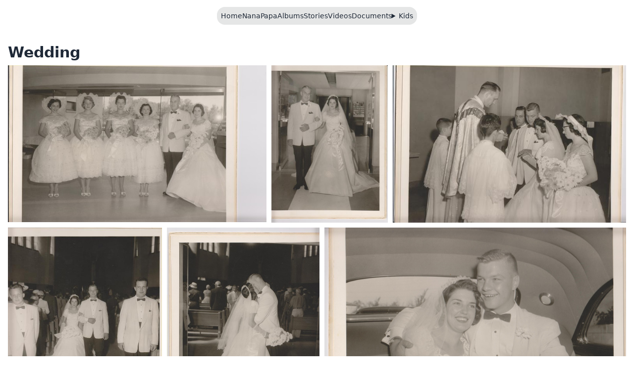

--- FILE ---
content_type: text/html
request_url: https://nanaandpapahodes.com/albums/wedding/?p=10
body_size: 43689
content:
<!DOCTYPE html><html lang="en"><head><meta charSet="utf-8"/><meta name="viewport" content="width=device-width, initial-scale=1"/><title>Wedding photo album</title><meta name="description" content="Links to photos in the Wedding photo album"/><link rel="stylesheet" href="/build/_assets/tailwind-2WEXWRQS.css"/></head><body><nav id="top" class="navbar justify-center"><ul class="menu menu-horizontal bg-base-200 rounded-box"><li><a href="/">Home</a></li><li><a href="/nana/">Nana</a></li><li><a href="/papa/">Papa</a></li><li><a href="/albums/">Albums</a></li><li><a href="/stories/">Stories</a></li><li><a href="/videos/">Videos</a></li><li><a href="/documents/">Documents</a></li><li><details><summary>Kids</summary><ul class="menu dropdown-content z-[1] p-2"><li><a href="/tagged/lori/">Lori</a></li><li><a href="/tagged/jeff/">Jeff</a></li><li><a href="/tagged/lindy/">Lindy</a></li><li><a href="/tagged/jan/">Jan</a></li><li><a href="/tagged/nick/">Nick</a></li><li><a href="/tagged/anne-marie/">Anne Marie</a></li><li><a href="/tagged/joe/">Joe</a></li><li><a href="/tagged/chris/">Chris</a></li><li><a href="/tagged/ted/">Ted</a></li><li><a href="/tagged/vince/">Vince</a></li><li><a href="/tagged/billy/">Billy</a></li></ul></details></li></ul></nav><div class="main"><section><h1 class="page-heading">Wedding</h1><div class="react-photo-album react-photo-album--rows" style="display:flex;flex-wrap:nowrap;justify-content:space-between;flex-direction:column"><div class="react-photo-album--row" style="display:flex;flex-direction:row;flex-wrap:nowrap;align-items:flex-start;justify-content:space-between;margin-bottom:10px"><a href="/albums/wedding/001.jpg" style="display:block;box-sizing:content-box;width:calc((100% - 20px) / 2.35274);aspect-ratio:3408 / 2076;background:center / cover url([data-uri])"><img alt="" srcSet="https://assets.nanaandpapahodes.com/photos/wedding/sm/sm.001.jpg 200w, https://assets.nanaandpapahodes.com/photos/wedding/med/med.001.jpg 600w, https://assets.nanaandpapahodes.com/photos/wedding/001.jpg 3408w" sizes="40vw" src="https://assets.nanaandpapahodes.com/photos/wedding/001.jpg" style="display:block;width:100%;height:100%" class="react-photo-album--photo" loading="eager" decoding="async"/></a><a href="/albums/wedding/003.jpg" style="display:block;box-sizing:content-box;width:calc((100% - 20px) / 5.221);aspect-ratio:2240 / 3028;background:center / cover url([data-uri])"><img alt="" srcSet="https://assets.nanaandpapahodes.com/photos/wedding/sm/sm.003.jpg 200w, https://assets.nanaandpapahodes.com/photos/wedding/med/med.003.jpg 600w, https://assets.nanaandpapahodes.com/photos/wedding/003.jpg 2240w" sizes="18vw" src="https://assets.nanaandpapahodes.com/photos/wedding/003.jpg" style="display:block;width:100%;height:100%" class="react-photo-album--photo" loading="eager" decoding="async"/></a><a href="/albums/wedding/004.jpg" style="display:block;box-sizing:content-box;width:calc((100% - 20px) / 2.60805);aspect-ratio:3104 / 2096;background:center / cover url([data-uri])"><img alt="" srcSet="https://assets.nanaandpapahodes.com/photos/wedding/sm/sm.004.jpg 200w, https://assets.nanaandpapahodes.com/photos/wedding/med/med.004.jpg 600w, https://assets.nanaandpapahodes.com/photos/wedding/004.jpg 3104w" sizes="36vw" src="https://assets.nanaandpapahodes.com/photos/wedding/004.jpg" style="display:block;width:100%;height:100%" class="react-photo-album--photo" loading="eager" decoding="async"/></a></div><div class="react-photo-album--row" style="display:flex;flex-direction:row;flex-wrap:nowrap;align-items:flex-start;justify-content:space-between;margin-bottom:10px"><a href="/albums/wedding/005.jpg" style="display:block;box-sizing:content-box;width:calc((100% - 20px) / 3.95219);aspect-ratio:2112 / 2832;background:center / cover url([data-uri])"><img alt="" srcSet="https://assets.nanaandpapahodes.com/photos/wedding/sm/sm.005.jpg 200w, https://assets.nanaandpapahodes.com/photos/wedding/med/med.005.jpg 600w, https://assets.nanaandpapahodes.com/photos/wedding/005.jpg 2112w" sizes="24vw" src="https://assets.nanaandpapahodes.com/photos/wedding/005.jpg" style="display:block;width:100%;height:100%" class="react-photo-album--photo" loading="eager" decoding="async"/></a><a href="/albums/wedding/006.jpg" style="display:block;box-sizing:content-box;width:calc((100% - 20px) / 3.97689);aspect-ratio:2256 / 3044;background:center / cover url([data-uri])"><img alt="" srcSet="https://assets.nanaandpapahodes.com/photos/wedding/sm/sm.006.jpg 200w, https://assets.nanaandpapahodes.com/photos/wedding/med/med.006.jpg 600w, https://assets.nanaandpapahodes.com/photos/wedding/006.jpg 2256w" sizes="24vw" src="https://assets.nanaandpapahodes.com/photos/wedding/006.jpg" style="display:block;width:100%;height:100%" class="react-photo-album--photo" loading="eager" decoding="async"/></a><a href="/albums/wedding/007.jpg" style="display:block;box-sizing:content-box;width:calc((100% - 20px) / 2.01807);aspect-ratio:3032 / 2076;background:center / cover url([data-uri])"><img alt="" srcSet="https://assets.nanaandpapahodes.com/photos/wedding/sm/sm.007.jpg 200w, https://assets.nanaandpapahodes.com/photos/wedding/med/med.007.jpg 600w, https://assets.nanaandpapahodes.com/photos/wedding/007.jpg 3032w" sizes="47vw" src="https://assets.nanaandpapahodes.com/photos/wedding/007.jpg" style="display:block;width:100%;height:100%" class="react-photo-album--photo" loading="eager" decoding="async"/></a></div><div class="react-photo-album--row" style="display:flex;flex-direction:row;flex-wrap:nowrap;align-items:flex-start;justify-content:space-between;margin-bottom:10px"><a href="/albums/wedding/008.jpg" style="display:block;box-sizing:content-box;width:calc((100% - 10px) / 1.9487);aspect-ratio:3076 / 2104;background:center / cover url([data-uri])"><img alt="" srcSet="https://assets.nanaandpapahodes.com/photos/wedding/sm/sm.008.jpg 200w, https://assets.nanaandpapahodes.com/photos/wedding/med/med.008.jpg 600w, https://assets.nanaandpapahodes.com/photos/wedding/008.jpg 3076w" sizes="50vw" src="https://assets.nanaandpapahodes.com/photos/wedding/008.jpg" style="display:block;width:100%;height:100%" class="react-photo-album--photo" loading="eager" decoding="async"/></a><a href="/albums/wedding/009.jpg" style="display:block;box-sizing:content-box;width:calc((100% - 10px) / 2.05407);aspect-ratio:3068 / 2212;background:center / cover url([data-uri])"><img alt="" srcSet="https://assets.nanaandpapahodes.com/photos/wedding/sm/sm.009.jpg 200w, https://assets.nanaandpapahodes.com/photos/wedding/med/med.009.jpg 600w, https://assets.nanaandpapahodes.com/photos/wedding/009.jpg 3068w" sizes="48vw" src="https://assets.nanaandpapahodes.com/photos/wedding/009.jpg" style="display:block;width:100%;height:100%" class="react-photo-album--photo" loading="eager" decoding="async"/></a></div><div class="react-photo-album--row" style="display:flex;flex-direction:row;flex-wrap:nowrap;align-items:flex-start;justify-content:space-between;margin-bottom:10px"><a href="/albums/wedding/010.jpg" style="display:block;box-sizing:content-box;width:calc((100% - 20px) / 3.95845);aspect-ratio:2112 / 3004;background:center / cover url([data-uri])"><img alt="" srcSet="https://assets.nanaandpapahodes.com/photos/wedding/sm/sm.010.jpg 200w, https://assets.nanaandpapahodes.com/photos/wedding/med/med.010.jpg 600w, https://assets.nanaandpapahodes.com/photos/wedding/010.jpg 2112w" sizes="24vw" src="https://assets.nanaandpapahodes.com/photos/wedding/010.jpg" style="display:block;width:100%;height:100%" class="react-photo-album--photo" loading="eager" decoding="async"/></a><a href="/albums/wedding/011.jpg" style="display:block;box-sizing:content-box;width:calc((100% - 20px) / 3.87009);aspect-ratio:2212 / 3076;background:center / cover url([data-uri])"><img alt="" srcSet="https://assets.nanaandpapahodes.com/photos/wedding/sm/sm.011.jpg 200w, https://assets.nanaandpapahodes.com/photos/wedding/med/med.011.jpg 600w, https://assets.nanaandpapahodes.com/photos/wedding/011.jpg 2212w" sizes="25vw" src="https://assets.nanaandpapahodes.com/photos/wedding/011.jpg" style="display:block;width:100%;height:100%" class="react-photo-album--photo" loading="eager" decoding="async"/></a><a href="/albums/wedding/012.jpg" style="display:block;box-sizing:content-box;width:calc((100% - 20px) / 2.04506);aspect-ratio:3032 / 2228;background:center / cover url([data-uri])"><img alt="" srcSet="https://assets.nanaandpapahodes.com/photos/wedding/sm/sm.012.jpg 200w, https://assets.nanaandpapahodes.com/photos/wedding/med/med.012.jpg 600w, https://assets.nanaandpapahodes.com/photos/wedding/012.jpg 3032w" sizes="46vw" src="https://assets.nanaandpapahodes.com/photos/wedding/012.jpg" style="display:block;width:100%;height:100%" class="react-photo-album--photo" loading="eager" decoding="async"/></a></div><div class="react-photo-album--row" style="display:flex;flex-direction:row;flex-wrap:nowrap;align-items:flex-start;justify-content:space-between;margin-bottom:10px"><a href="/albums/wedding/013.jpg" style="display:block;box-sizing:content-box;width:calc((100% - 20px) / 4.04014);aspect-ratio:2068 / 3036;background:center / cover url([data-uri])"><img alt="" srcSet="https://assets.nanaandpapahodes.com/photos/wedding/sm/sm.013.jpg 200w, https://assets.nanaandpapahodes.com/photos/wedding/med/med.013.jpg 600w, https://assets.nanaandpapahodes.com/photos/wedding/013.jpg 2068w" sizes="24vw" src="https://assets.nanaandpapahodes.com/photos/wedding/013.jpg" style="display:block;width:100%;height:100%" class="react-photo-album--photo" loading="eager" decoding="async"/></a><a href="/albums/wedding/014.jpg" style="display:block;box-sizing:content-box;width:calc((100% - 20px) / 3.95628);aspect-ratio:2212 / 3180;background:center / cover url([data-uri])"><img alt="" srcSet="https://assets.nanaandpapahodes.com/photos/wedding/sm/sm.014.jpg 200w, https://assets.nanaandpapahodes.com/photos/wedding/med/med.014.jpg 600w, https://assets.nanaandpapahodes.com/photos/wedding/014.jpg 2212w" sizes="24vw" src="https://assets.nanaandpapahodes.com/photos/wedding/014.jpg" style="display:block;width:100%;height:100%" class="react-photo-album--photo" loading="eager" decoding="async"/></a><a href="/albums/wedding/015.jpg" style="display:block;box-sizing:content-box;width:calc((100% - 20px) / 2.00111);aspect-ratio:3064 / 2228;background:center / cover url([data-uri])"><img alt="" srcSet="https://assets.nanaandpapahodes.com/photos/wedding/sm/sm.015.jpg 200w, https://assets.nanaandpapahodes.com/photos/wedding/med/med.015.jpg 600w, https://assets.nanaandpapahodes.com/photos/wedding/015.jpg 3064w" sizes="47vw" src="https://assets.nanaandpapahodes.com/photos/wedding/015.jpg" style="display:block;width:100%;height:100%" class="react-photo-album--photo" loading="eager" decoding="async"/></a></div><div class="react-photo-album--row" style="display:flex;flex-direction:row;flex-wrap:nowrap;align-items:flex-start;justify-content:space-between;margin-bottom:10px"><a href="/albums/wedding/016.jpg" style="display:block;box-sizing:content-box;width:calc((100% - 10px) / 1.97807);aspect-ratio:3064 / 2220;background:center / cover url([data-uri])"><img alt="" srcSet="https://assets.nanaandpapahodes.com/photos/wedding/sm/sm.016.jpg 200w, https://assets.nanaandpapahodes.com/photos/wedding/med/med.016.jpg 600w, https://assets.nanaandpapahodes.com/photos/wedding/016.jpg 3064w" sizes="49vw" src="https://assets.nanaandpapahodes.com/photos/wedding/016.jpg" style="display:block;width:100%;height:100%" class="react-photo-album--photo" loading="eager" decoding="async"/></a><a href="/albums/wedding/017.jpg" style="display:block;box-sizing:content-box;width:calc((100% - 10px) / 2.02242);aspect-ratio:3040 / 2252;background:center / cover url([data-uri])"><img alt="" srcSet="https://assets.nanaandpapahodes.com/photos/wedding/sm/sm.017.jpg 200w, https://assets.nanaandpapahodes.com/photos/wedding/med/med.017.jpg 600w, https://assets.nanaandpapahodes.com/photos/wedding/017.jpg 3040w" sizes="48vw" src="https://assets.nanaandpapahodes.com/photos/wedding/017.jpg" style="display:block;width:100%;height:100%" class="react-photo-album--photo" loading="eager" decoding="async"/></a></div><div class="react-photo-album--row" style="display:flex;flex-direction:row;flex-wrap:nowrap;align-items:flex-start;justify-content:space-between;margin-bottom:10px"><a href="/albums/wedding/018.jpg" style="display:block;box-sizing:content-box;width:calc((100% - 10px) / 1.97885);aspect-ratio:3176 / 2216;background:center / cover url([data-uri])"><img alt="" srcSet="https://assets.nanaandpapahodes.com/photos/wedding/sm/sm.018.jpg 200w, https://assets.nanaandpapahodes.com/photos/wedding/med/med.018.jpg 600w, https://assets.nanaandpapahodes.com/photos/wedding/018.jpg 3176w" sizes="49vw" src="https://assets.nanaandpapahodes.com/photos/wedding/018.jpg" style="display:block;width:100%;height:100%" class="react-photo-album--photo" loading="eager" decoding="async"/></a><a href="/albums/wedding/111.jpg" style="display:block;box-sizing:content-box;width:calc((100% - 10px) / 2.0216);aspect-ratio:3092 / 2204;background:center / cover url([data-uri])"><img alt="" srcSet="https://assets.nanaandpapahodes.com/photos/wedding/sm/sm.111.jpg 200w, https://assets.nanaandpapahodes.com/photos/wedding/med/med.111.jpg 600w, https://assets.nanaandpapahodes.com/photos/wedding/111.jpg 3092w" sizes="48vw" src="https://assets.nanaandpapahodes.com/photos/wedding/111.jpg" style="display:block;width:100%;height:100%" class="react-photo-album--photo" loading="eager" decoding="async"/></a></div><div class="react-photo-album--row" style="display:flex;flex-direction:row;flex-wrap:nowrap;align-items:flex-start;justify-content:space-between;margin-bottom:10px"><a href="/albums/wedding/112.jpg" style="display:block;box-sizing:content-box;width:calc((100% - 10px) / 1.9716);aspect-ratio:3020 / 2064;background:center / cover url([data-uri])"><img alt="" srcSet="https://assets.nanaandpapahodes.com/photos/wedding/sm/sm.112.jpg 200w, https://assets.nanaandpapahodes.com/photos/wedding/med/med.112.jpg 600w, https://assets.nanaandpapahodes.com/photos/wedding/112.jpg 3020w" sizes="50vw" src="https://assets.nanaandpapahodes.com/photos/wedding/112.jpg" style="display:block;width:100%;height:100%" class="react-photo-album--photo" loading="eager" decoding="async"/></a><a href="/albums/wedding/113.jpg" style="display:block;box-sizing:content-box;width:calc((100% - 10px) / 2.02923);aspect-ratio:3156 / 2220;background:center / cover url([data-uri])"><img alt="" srcSet="https://assets.nanaandpapahodes.com/photos/wedding/sm/sm.113.jpg 200w, https://assets.nanaandpapahodes.com/photos/wedding/med/med.113.jpg 600w, https://assets.nanaandpapahodes.com/photos/wedding/113.jpg 3156w" sizes="48vw" src="https://assets.nanaandpapahodes.com/photos/wedding/113.jpg" style="display:block;width:100%;height:100%" class="react-photo-album--photo" loading="eager" decoding="async"/></a></div><div class="react-photo-album--row" style="display:flex;flex-direction:row;flex-wrap:nowrap;align-items:flex-start;justify-content:space-between"><a href="/albums/wedding/114.jpg" style="display:block;box-sizing:content-box;width:calc((100% - 10px) / 1.98071);aspect-ratio:3036 / 2256;background:center / cover url([data-uri])"><img alt="" srcSet="https://assets.nanaandpapahodes.com/photos/wedding/sm/sm.114.jpg 200w, https://assets.nanaandpapahodes.com/photos/wedding/med/med.114.jpg 600w, https://assets.nanaandpapahodes.com/photos/wedding/114.jpg 3036w" sizes="49vw" src="https://assets.nanaandpapahodes.com/photos/wedding/114.jpg" style="display:block;width:100%;height:100%" class="react-photo-album--photo" loading="eager" decoding="async"/></a><a href="/albums/wedding/115.jpg" style="display:block;box-sizing:content-box;width:calc((100% - 10px) / 2.01967);aspect-ratio:2988 / 2264;background:center / cover url([data-uri])"><img alt="" srcSet="https://assets.nanaandpapahodes.com/photos/wedding/sm/sm.115.jpg 200w, https://assets.nanaandpapahodes.com/photos/wedding/med/med.115.jpg 600w, https://assets.nanaandpapahodes.com/photos/wedding/115.jpg 2988w" sizes="48vw" src="https://assets.nanaandpapahodes.com/photos/wedding/115.jpg" style="display:block;width:100%;height:100%" class="react-photo-album--photo" loading="eager" decoding="async"/></a></div></div></section></div><footer class="flex sm:justify-center space-x-4"><a class="nav-link" href="#top">back to top</a></footer><script>((i, l) => {
    if (!window.history.state || !window.history.state.key) {
      let s = Math.random().toString(32).slice(2);
      window.history.replaceState({ key: s }, "");
    }
    try {
      let u = JSON.parse(sessionStorage.getItem(i) || "{}")[l || window.history.state.key];
      typeof u == "number" && window.scrollTo(0, u);
    } catch (s) {
      console.error(s), sessionStorage.removeItem(i);
    }
  })("positions", null)</script><link rel="modulepreload" href="/build/manifest-4D951162.js"/><link rel="modulepreload" href="/build/entry.client-WFOIRUET.js"/><link rel="modulepreload" href="/build/_shared/chunk-EZ6XW6NP.js"/><link rel="modulepreload" href="/build/_shared/chunk-DWFMXSZ6.js"/><link rel="modulepreload" href="/build/root-NIH7NKVX.js"/><link rel="modulepreload" href="/build/_shared/chunk-NE3QG7H6.js"/><link rel="modulepreload" href="/build/_shared/chunk-VMGN6XMV.js"/><link rel="modulepreload" href="/build/_shared/chunk-RIKG3EON.js"/><link rel="modulepreload" href="/build/_shared/chunk-4MBPAO77.js"/><link rel="modulepreload" href="/build/routes/albums.$album._index-FDDGYKZ7.js"/><script>window.__remixContext = {"url":"/albums/wedding/","state":{"loaderData":{"routes/albums.$album._index":{"name":"Wedding","photos":[{"name":"Wedding","folder":"wedding","filepath":"/photos/wedding/001.jpg","filename":"001.jpg","width":3408,"height":2076,"thumbhash":"ZxgKBIDAtql3iHhkiIkviPcgRw==","path":"/albums/wedding/001.jpg","src":"https://assets.nanaandpapahodes.com/photos/wedding/001.jpg","key":"001.jpg","srcSet":[{"src":"https://assets.nanaandpapahodes.com/photos/wedding/med/med.001.jpg","width":600,"height":365},{"src":"https://assets.nanaandpapahodes.com/photos/wedding/sm/sm.001.jpg","width":200,"height":122}]},{"name":"Wedding","folder":"wedding","filepath":"/photos/wedding/003.jpg","filename":"003.jpg","width":2240,"height":3028,"thumbhash":"YhgGBQBR4oZ69phIdY932MB1K0/X","path":"/albums/wedding/003.jpg","src":"https://assets.nanaandpapahodes.com/photos/wedding/003.jpg","key":"003.jpg","srcSet":[{"src":"https://assets.nanaandpapahodes.com/photos/wedding/med/med.003.jpg","width":600,"height":811},{"src":"https://assets.nanaandpapahodes.com/photos/wedding/sm/sm.003.jpg","width":200,"height":270}]},{"name":"Wedding","folder":"wedding","filepath":"/photos/wedding/004.jpg","filename":"004.jpg","width":3104,"height":2096,"thumbhash":"YxgKBYB3xvmTemloiKhoeQ97uwXJ","path":"/albums/wedding/004.jpg","src":"https://assets.nanaandpapahodes.com/photos/wedding/004.jpg","key":"004.jpg","srcSet":[{"src":"https://assets.nanaandpapahodes.com/photos/wedding/med/med.004.jpg","width":600,"height":405},{"src":"https://assets.nanaandpapahodes.com/photos/wedding/sm/sm.004.jpg","width":200,"height":135}]},{"name":"Wedding","folder":"wedding","filepath":"/photos/wedding/005.jpg","filename":"005.jpg","width":2112,"height":2832,"thumbhash":"XggKBQCIpnKad2h3eH+4l6iApgpX","path":"/albums/wedding/005.jpg","src":"https://assets.nanaandpapahodes.com/photos/wedding/005.jpg","key":"005.jpg","srcSet":[{"src":"https://assets.nanaandpapahodes.com/photos/wedding/med/med.005.jpg","width":600,"height":805},{"src":"https://assets.nanaandpapahodes.com/photos/wedding/sm/sm.005.jpg","width":200,"height":268}]},{"name":"Wedding","folder":"wedding","filepath":"/photos/wedding/006.jpg","filename":"006.jpg","width":2256,"height":3044,"thumbhash":"XggKBQBO73OLx7e1aG/X12yQtwaY","path":"/albums/wedding/006.jpg","src":"https://assets.nanaandpapahodes.com/photos/wedding/006.jpg","key":"006.jpg","srcSet":[{"src":"https://assets.nanaandpapahodes.com/photos/wedding/med/med.006.jpg","width":600,"height":810},{"src":"https://assets.nanaandpapahodes.com/photos/wedding/sm/sm.006.jpg","width":200,"height":270}]},{"name":"Wedding","folder":"wedding","filepath":"/photos/wedding/007.jpg","filename":"007.jpg","width":3032,"height":2076,"thumbhash":"ZRgGBYBe2vhyeniHenh1d22A+UXI","path":"/albums/wedding/007.jpg","src":"https://assets.nanaandpapahodes.com/photos/wedding/007.jpg","key":"007.jpg","srcSet":[{"src":"https://assets.nanaandpapahodes.com/photos/wedding/med/med.007.jpg","width":600,"height":411},{"src":"https://assets.nanaandpapahodes.com/photos/wedding/sm/sm.007.jpg","width":200,"height":137}]},{"name":"Wedding","folder":"wedding","filepath":"/photos/wedding/008.jpg","filename":"008.jpg","width":3076,"height":2104,"thumbhash":"ZBgGBYBz9+demJaCeOlpimhvZvRE","path":"/albums/wedding/008.jpg","src":"https://assets.nanaandpapahodes.com/photos/wedding/008.jpg","key":"008.jpg","srcSet":[{"src":"https://assets.nanaandpapahodes.com/photos/wedding/med/med.008.jpg","width":600,"height":410},{"src":"https://assets.nanaandpapahodes.com/photos/wedding/sm/sm.008.jpg","width":200,"height":137}]},{"name":"Wedding","folder":"wedding","filepath":"/photos/wedding/009.jpg","filename":"009.jpg","width":3068,"height":2212,"thumbhash":"ZhgOBYCWualwiIiIeHd3iIWAWwnH","path":"/albums/wedding/009.jpg","src":"https://assets.nanaandpapahodes.com/photos/wedding/009.jpg","key":"009.jpg","srcSet":[{"src":"https://assets.nanaandpapahodes.com/photos/wedding/med/med.009.jpg","width":600,"height":433},{"src":"https://assets.nanaandpapahodes.com/photos/wedding/sm/sm.009.jpg","width":200,"height":144}]},{"name":"Wedding","folder":"wedding","filepath":"/photos/wedding/010.jpg","filename":"010.jpg","width":2112,"height":3004,"thumbhash":"YhgKBQBtZ4CIyIaZd37IqL94zQv2","path":"/albums/wedding/010.jpg","src":"https://assets.nanaandpapahodes.com/photos/wedding/010.jpg","key":"010.jpg","srcSet":[{"src":"https://assets.nanaandpapahodes.com/photos/wedding/med/med.010.jpg","width":600,"height":853},{"src":"https://assets.nanaandpapahodes.com/photos/wedding/sm/sm.010.jpg","width":200,"height":284}]},{"name":"Wedding","folder":"wedding","filepath":"/photos/wedding/011.jpg","filename":"011.jpg","width":2212,"height":3076,"thumbhash":"YxgOBQBXpmB4iZeHmIuIt3FQdweF","path":"/albums/wedding/011.jpg","src":"https://assets.nanaandpapahodes.com/photos/wedding/011.jpg","key":"011.jpg","srcSet":[{"src":"https://assets.nanaandpapahodes.com/photos/wedding/med/med.011.jpg","width":600,"height":834},{"src":"https://assets.nanaandpapahodes.com/photos/wedding/sm/sm.011.jpg","width":200,"height":278}]},{"name":"Wedding","folder":"wedding","filepath":"/photos/wedding/012.jpg","filename":"012.jpg","width":3032,"height":2228,"thumbhash":"YBgKBYBWxfiUenlpmcd3jAzXiQDd","path":"/albums/wedding/012.jpg","src":"https://assets.nanaandpapahodes.com/photos/wedding/012.jpg","key":"012.jpg","srcSet":[{"src":"https://assets.nanaandpapahodes.com/photos/wedding/med/med.012.jpg","width":600,"height":441},{"src":"https://assets.nanaandpapahodes.com/photos/wedding/sm/sm.012.jpg","width":200,"height":147}]},{"name":"Wedding","folder":"wedding","filepath":"/photos/wedding/013.jpg","filename":"013.jpg","width":2068,"height":3036,"thumbhash":"YBgKBQAImGeYuKh3eWuIuAtI5mB0","path":"/albums/wedding/013.jpg","src":"https://assets.nanaandpapahodes.com/photos/wedding/013.jpg","key":"013.jpg","srcSet":[{"src":"https://assets.nanaandpapahodes.com/photos/wedding/med/med.013.jpg","width":600,"height":881},{"src":"https://assets.nanaandpapahodes.com/photos/wedding/sm/sm.013.jpg","width":200,"height":294}]},{"name":"Wedding","folder":"wedding","filepath":"/photos/wedding/014.jpg","filename":"014.jpg","width":2212,"height":3180,"thumbhash":"YxgKBQAvqWmY1peHeG6nqH+D9kWH","path":"/albums/wedding/014.jpg","src":"https://assets.nanaandpapahodes.com/photos/wedding/014.jpg","key":"014.jpg","srcSet":[{"src":"https://assets.nanaandpapahodes.com/photos/wedding/med/med.014.jpg","width":600,"height":863},{"src":"https://assets.nanaandpapahodes.com/photos/wedding/sm/sm.014.jpg","width":200,"height":288}]},{"name":"Wedding","folder":"wedding","filepath":"/photos/wedding/015.jpg","filename":"015.jpg","width":3064,"height":2228,"thumbhash":"pRgKDYBN9+mDimZliSh3iwd1k3BX","path":"/albums/wedding/015.jpg","src":"https://assets.nanaandpapahodes.com/photos/wedding/015.jpg","key":"015.jpg","srcSet":[{"src":"https://assets.nanaandpapahodes.com/photos/wedding/med/med.015.jpg","width":600,"height":436},{"src":"https://assets.nanaandpapahodes.com/photos/wedding/sm/sm.015.jpg","width":200,"height":145}]},{"name":"Wedding","folder":"wedding","filepath":"/photos/wedding/016.jpg","filename":"016.jpg","width":3064,"height":2220,"thumbhash":"ZBgKBYBY9vWJepdoibd3fQ9/3FD3","path":"/albums/wedding/016.jpg","src":"https://assets.nanaandpapahodes.com/photos/wedding/016.jpg","key":"016.jpg","srcSet":[{"src":"https://assets.nanaandpapahodes.com/photos/wedding/med/med.016.jpg","width":600,"height":435},{"src":"https://assets.nanaandpapahodes.com/photos/wedding/sm/sm.016.jpg","width":200,"height":145}]},{"name":"Wedding","folder":"wedding","filepath":"/photos/wedding/017.jpg","filename":"017.jpg","width":3040,"height":2252,"thumbhash":"qBgGBYDPmtaQZ4lImWiXa06H8JY4","path":"/albums/wedding/017.jpg","src":"https://assets.nanaandpapahodes.com/photos/wedding/017.jpg","key":"017.jpg","srcSet":[{"src":"https://assets.nanaandpapahodes.com/photos/wedding/med/med.017.jpg","width":600,"height":444},{"src":"https://assets.nanaandpapahodes.com/photos/wedding/sm/sm.017.jpg","width":200,"height":148}]},{"name":"Wedding","folder":"wedding","filepath":"/photos/wedding/018.jpg","filename":"018.jpg","width":3176,"height":2216,"thumbhash":"pxgKBYCmxqeKd4ePhsZ3dxTKT2X7","path":"/albums/wedding/018.jpg","src":"https://assets.nanaandpapahodes.com/photos/wedding/018.jpg","key":"018.jpg","srcSet":[{"src":"https://assets.nanaandpapahodes.com/photos/wedding/med/med.018.jpg","width":600,"height":419},{"src":"https://assets.nanaandpapahodes.com/photos/wedding/sm/sm.018.jpg","width":200,"height":140}]},{"name":"Wedding","folder":"wedding","filepath":"/photos/wedding/111.jpg","filename":"111.jpg","width":3092,"height":2204,"thumbhash":"qxgGBYD96uiXdoecVCiZdQN3bdP3","path":"/albums/wedding/111.jpg","src":"https://assets.nanaandpapahodes.com/photos/wedding/111.jpg","key":"111.jpg","srcSet":[{"src":"https://assets.nanaandpapahodes.com/photos/wedding/med/med.111.jpg","width":600,"height":428},{"src":"https://assets.nanaandpapahodes.com/photos/wedding/sm/sm.111.jpg","width":200,"height":143}]},{"name":"Wedding","folder":"wedding","filepath":"/photos/wedding/112.jpg","filename":"112.jpg","width":3020,"height":2064,"thumbhash":"YxgKBYB199eNa4RyiIt4enaPNfQ4","path":"/albums/wedding/112.jpg","src":"https://assets.nanaandpapahodes.com/photos/wedding/112.jpg","key":"112.jpg","srcSet":[{"src":"https://assets.nanaandpapahodes.com/photos/wedding/med/med.112.jpg","width":600,"height":410},{"src":"https://assets.nanaandpapahodes.com/photos/wedding/sm/sm.112.jpg","width":200,"height":137}]},{"name":"Wedding","folder":"wedding","filepath":"/photos/wedding/113.jpg","filename":"113.jpg","width":3156,"height":2220,"thumbhash":"ZxgKBYCZx7qAiYiHeUeIeESAagWo","path":"/albums/wedding/113.jpg","src":"https://assets.nanaandpapahodes.com/photos/wedding/113.jpg","key":"113.jpg","srcSet":[{"src":"https://assets.nanaandpapahodes.com/photos/wedding/med/med.113.jpg","width":600,"height":422},{"src":"https://assets.nanaandpapahodes.com/photos/wedding/sm/sm.113.jpg","width":200,"height":141}]},{"name":"Wedding","folder":"wedding","filepath":"/photos/wedding/114.jpg","filename":"114.jpg","width":3036,"height":2256,"thumbhash":"ZxgKBYCW+LWpaHh8d8aHaqquT1f6","path":"/albums/wedding/114.jpg","src":"https://assets.nanaandpapahodes.com/photos/wedding/114.jpg","key":"114.jpg","srcSet":[{"src":"https://assets.nanaandpapahodes.com/photos/wedding/med/med.114.jpg","width":600,"height":446},{"src":"https://assets.nanaandpapahodes.com/photos/wedding/sm/sm.114.jpg","width":200,"height":149}]},{"name":"Wedding","folder":"wedding","filepath":"/photos/wedding/115.jpg","filename":"115.jpg","width":2988,"height":2264,"thumbhash":"YxgKBYC4mKh6d4eDiAiXj8mfgfwo","path":"/albums/wedding/115.jpg","src":"https://assets.nanaandpapahodes.com/photos/wedding/115.jpg","key":"115.jpg","srcSet":[{"src":"https://assets.nanaandpapahodes.com/photos/wedding/med/med.115.jpg","width":600,"height":455},{"src":"https://assets.nanaandpapahodes.com/photos/wedding/sm/sm.115.jpg","width":200,"height":152}]}]},"root":null},"actionData":null,"errors":null},"future":{"v3_fetcherPersist":false,"v3_relativeSplatPath":false}};</script><script type="module" async="">import "/build/manifest-4D951162.js";
import * as route0 from "/build/root-NIH7NKVX.js";
import * as route1 from "/build/routes/albums.$album._index-FDDGYKZ7.js";
window.__remixRouteModules = {"root":route0,"routes/albums.$album._index":route1};

import("/build/entry.client-WFOIRUET.js");</script><script defer src="https://static.cloudflareinsights.com/beacon.min.js/vcd15cbe7772f49c399c6a5babf22c1241717689176015" integrity="sha512-ZpsOmlRQV6y907TI0dKBHq9Md29nnaEIPlkf84rnaERnq6zvWvPUqr2ft8M1aS28oN72PdrCzSjY4U6VaAw1EQ==" data-cf-beacon='{"version":"2024.11.0","token":"e1a4d1233c254570887aa190044b7bca","r":1,"server_timing":{"name":{"cfCacheStatus":true,"cfEdge":true,"cfExtPri":true,"cfL4":true,"cfOrigin":true,"cfSpeedBrain":true},"location_startswith":null}}' crossorigin="anonymous"></script>
</body></html>

--- FILE ---
content_type: application/javascript
request_url: https://nanaandpapahodes.com/build/_shared/chunk-EZ6XW6NP.js
body_size: 73242
content:
import{a as Xi,b as bo,c as Ft,d as Ot}from"/build/_shared/chunk-DWFMXSZ6.js";function ne(){return ne=Object.assign?Object.assign.bind():function(e){for(var t=1;t<arguments.length;t++){var n=arguments[t];for(var r in n)Object.prototype.hasOwnProperty.call(n,r)&&(e[r]=n[r])}return e},ne.apply(this,arguments)}function na(e){e===void 0&&(e={});function t(r,o){let{pathname:l,search:i,hash:a}=r.location;return $r("",{pathname:l,search:i,hash:a},o.state&&o.state.usr||null,o.state&&o.state.key||"default")}function n(r,o){return typeof o=="string"?o:at(o)}return em(t,n,null,e)}function H(e,t){if(e===!1||e===null||typeof e>"u")throw new Error(t)}function Ln(e,t){if(!e){typeof console<"u"&&console.warn(t);try{throw new Error(t)}catch{}}}function qh(){return Math.random().toString(36).substr(2,8)}function qs(e,t){return{usr:e.state,key:e.key,idx:t}}function $r(e,t,n,r){return n===void 0&&(n=null),ne({pathname:typeof e=="string"?e:e.pathname,search:"",hash:""},typeof t=="string"?De(t):t,{state:n,key:t&&t.key||r||qh()})}function at(e){let{pathname:t="/",search:n="",hash:r=""}=e;return n&&n!=="?"&&(t+=n.charAt(0)==="?"?n:"?"+n),r&&r!=="#"&&(t+=r.charAt(0)==="#"?r:"#"+r),t}function De(e){let t={};if(e){let n=e.indexOf("#");n>=0&&(t.hash=e.substr(n),e=e.substr(0,n));let r=e.indexOf("?");r>=0&&(t.search=e.substr(r),e=e.substr(0,r)),e&&(t.pathname=e)}return t}function em(e,t,n,r){r===void 0&&(r={});let{window:o=document.defaultView,v5Compat:l=!1}=r,i=o.history,a=ee.Pop,u=null,c=s();c==null&&(c=0,i.replaceState(ne({},i.state,{idx:c}),""));function s(){return(i.state||{idx:null}).idx}function f(){a=ee.Pop;let x=s(),p=x==null?null:x-c;c=x,u&&u({action:a,location:g.location,delta:p})}function h(x,p){a=ee.Push;let d=$r(g.location,x,p);n&&n(d,x),c=s()+1;let m=qs(d,c),S=g.createHref(d);try{i.pushState(m,"",S)}catch(C){if(C instanceof DOMException&&C.name==="DataCloneError")throw C;o.location.assign(S)}l&&u&&u({action:a,location:g.location,delta:1})}function E(x,p){a=ee.Replace;let d=$r(g.location,x,p);n&&n(d,x),c=s();let m=qs(d,c),S=g.createHref(d);i.replaceState(m,"",S),l&&u&&u({action:a,location:g.location,delta:0})}function w(x){let p=o.location.origin!=="null"?o.location.origin:o.location.href,d=typeof x=="string"?x:at(x);return H(p,"No window.location.(origin|href) available to create URL for href: "+d),new URL(d,p)}let g={get action(){return a},get location(){return e(o,i)},listen(x){if(u)throw new Error("A history only accepts one active listener");return o.addEventListener(bs,f),u=x,()=>{o.removeEventListener(bs,f),u=null}},createHref(x){return t(o,x)},createURL:w,encodeLocation(x){let p=w(x);return{pathname:p.pathname,search:p.search,hash:p.hash}},push:h,replace:E,go(x){return i.go(x)}};return g}function nm(e){return e.index===!0}function bi(e,t,n,r){return n===void 0&&(n=[]),r===void 0&&(r={}),e.map((o,l)=>{let i=[...n,l],a=typeof o.id=="string"?o.id:i.join("-");if(H(o.index!==!0||!o.children,"Cannot specify children on an index route"),H(!r[a],'Found a route id collision on id "'+a+`".  Route id's must be globally unique within Data Router usages`),nm(o)){let u=ne({},o,t(o),{id:a});return r[a]=u,u}else{let u=ne({},o,t(o),{id:a,children:void 0});return r[a]=u,o.children&&(u.children=bi(o.children,t,i,r)),u}})}function Le(e,t,n){n===void 0&&(n="/");let r=typeof t=="string"?De(t):t,o=ut(r.pathname||"/",n);if(o==null)return null;let l=fc(e);rm(l);let i=null;for(let a=0;i==null&&a<l.length;++a)i=fm(l[a],hm(o));return i}function ra(e,t){let{route:n,pathname:r,params:o}=e;return{id:n.id,pathname:r,params:o,data:t[n.id],handle:n.handle}}function fc(e,t,n,r){t===void 0&&(t=[]),n===void 0&&(n=[]),r===void 0&&(r="");let o=(l,i,a)=>{let u={relativePath:a===void 0?l.path||"":a,caseSensitive:l.caseSensitive===!0,childrenIndex:i,route:l};u.relativePath.startsWith("/")&&(H(u.relativePath.startsWith(r),'Absolute route path "'+u.relativePath+'" nested under path '+('"'+r+'" is not valid. An absolute child route path ')+"must start with the combined path of all its parent routes."),u.relativePath=u.relativePath.slice(r.length));let c=it([r,u.relativePath]),s=n.concat(u);l.children&&l.children.length>0&&(H(l.index!==!0,"Index routes must not have child routes. Please remove "+('all child routes from route path "'+c+'".')),fc(l.children,t,s,c)),!(l.path==null&&!l.index)&&t.push({path:c,score:cm(c,l.index),routesMeta:s})};return e.forEach((l,i)=>{var a;if(l.path===""||!((a=l.path)!=null&&a.includes("?")))o(l,i);else for(let u of pc(l.path))o(l,i,u)}),t}function pc(e){let t=e.split("/");if(t.length===0)return[];let[n,...r]=t,o=n.endsWith("?"),l=n.replace(/\?$/,"");if(r.length===0)return o?[l,""]:[l];let i=pc(r.join("/")),a=[];return a.push(...i.map(u=>u===""?l:[l,u].join("/"))),o&&a.push(...i),a.map(u=>e.startsWith("/")&&u===""?"/":u)}function rm(e){e.sort((t,n)=>t.score!==n.score?n.score-t.score:dm(t.routesMeta.map(r=>r.childrenIndex),n.routesMeta.map(r=>r.childrenIndex)))}function cm(e,t){let n=e.split("/"),r=n.length;return n.some(ec)&&(r+=sm),t&&(r+=im),n.filter(o=>!ec(o)).reduce((o,l)=>o+(om.test(l)?lm:l===""?am:um),r)}function dm(e,t){return e.length===t.length&&e.slice(0,-1).every((r,o)=>r===t[o])?e[e.length-1]-t[t.length-1]:0}function fm(e,t){let{routesMeta:n}=e,r={},o="/",l=[];for(let i=0;i<n.length;++i){let a=n[i],u=i===n.length-1,c=o==="/"?t:t.slice(o.length)||"/",s=Jt({path:a.relativePath,caseSensitive:a.caseSensitive,end:u},c);if(!s)return null;Object.assign(r,s.params);let f=a.route;l.push({params:r,pathname:it([o,s.pathname]),pathnameBase:ym(it([o,s.pathnameBase])),route:f}),s.pathnameBase!=="/"&&(o=it([o,s.pathnameBase]))}return l}function Jt(e,t){typeof e=="string"&&(e={path:e,caseSensitive:!1,end:!0});let[n,r]=pm(e.path,e.caseSensitive,e.end),o=t.match(n);if(!o)return null;let l=o[0],i=l.replace(/(.)\/+$/,"$1"),a=o.slice(1);return{params:r.reduce((c,s,f)=>{let{paramName:h,isOptional:E}=s;if(h==="*"){let g=a[f]||"";i=l.slice(0,l.length-g.length).replace(/(.)\/+$/,"$1")}let w=a[f];return E&&!w?c[h]=void 0:c[h]=mm(w||"",h),c},{}),pathname:l,pathnameBase:i,pattern:e}}function pm(e,t,n){t===void 0&&(t=!1),n===void 0&&(n=!0),Ln(e==="*"||!e.endsWith("*")||e.endsWith("/*"),'Route path "'+e+'" will be treated as if it were '+('"'+e.replace(/\*$/,"/*")+'" because the `*` character must ')+"always follow a `/` in the pattern. To get rid of this warning, "+('please change the route path to "'+e.replace(/\*$/,"/*")+'".'));let r=[],o="^"+e.replace(/\/*\*?$/,"").replace(/^\/*/,"/").replace(/[\\.*+^${}|()[\]]/g,"\\$&").replace(/\/:(\w+)(\?)?/g,(i,a,u)=>(r.push({paramName:a,isOptional:u!=null}),u?"/?([^\\/]+)?":"/([^\\/]+)"));return e.endsWith("*")?(r.push({paramName:"*"}),o+=e==="*"||e==="/*"?"(.*)$":"(?:\\/(.+)|\\/*)$"):n?o+="\\/*$":e!==""&&e!=="/"&&(o+="(?:(?=\\/|$))"),[new RegExp(o,t?void 0:"i"),r]}function hm(e){try{return decodeURI(e)}catch(t){return Ln(!1,'The URL path "'+e+'" could not be decoded because it is is a malformed URL segment. This is probably due to a bad percent '+("encoding ("+t+").")),e}}function mm(e,t){try{return decodeURIComponent(e)}catch(n){return Ln(!1,'The value for the URL param "'+t+'" will not be decoded because'+(' the string "'+e+'" is a malformed URL segment. This is probably')+(" due to a bad percent encoding ("+n+").")),e}}function ut(e,t){if(t==="/")return e;if(!e.toLowerCase().startsWith(t.toLowerCase()))return null;let n=t.endsWith("/")?t.length-1:t.length,r=e.charAt(n);return r&&r!=="/"?null:e.slice(n)||"/"}function el(e,t){t===void 0&&(t="/");let{pathname:n,search:r="",hash:o=""}=typeof e=="string"?De(e):e;return{pathname:n?n.startsWith("/")?n:vm(n,t):t,search:gm(r),hash:wm(o)}}function vm(e,t){let n=t.replace(/\/+$/,"").split("/");return e.split("/").forEach(o=>{o===".."?n.length>1&&n.pop():o!=="."&&n.push(o)}),n.length>1?n.join("/"):"/"}function Ji(e,t,n,r){return"Cannot include a '"+e+"' character in a manually specified "+("`to."+t+"` field ["+JSON.stringify(r)+"].  Please separate it out to the ")+("`to."+n+"` field. Alternatively you may provide the full path as ")+'a string in <Link to="..."> and the router will parse it for you.'}function hc(e){return e.filter((t,n)=>n===0||t.route.path&&t.route.path.length>0)}function tl(e,t){let n=hc(e);return t?n.map((r,o)=>o===e.length-1?r.pathname:r.pathnameBase):n.map(r=>r.pathnameBase)}function nl(e,t,n,r){r===void 0&&(r=!1);let o;typeof e=="string"?o=De(e):(o=ne({},e),H(!o.pathname||!o.pathname.includes("?"),Ji("?","pathname","search",o)),H(!o.pathname||!o.pathname.includes("#"),Ji("#","pathname","hash",o)),H(!o.search||!o.search.includes("#"),Ji("#","search","hash",o)));let l=e===""||o.pathname==="",i=l?"/":o.pathname,a;if(i==null)a=n;else if(r){let f=t.length===0?[]:t[t.length-1].replace(/^\//,"").split("/");if(i.startsWith("..")){let h=i.split("/");for(;h[0]==="..";)h.shift(),f.pop();o.pathname=h.join("/")}a="/"+f.join("/")}else{let f=t.length-1;if(i.startsWith("..")){let h=i.split("/");for(;h[0]==="..";)h.shift(),f-=1;o.pathname=h.join("/")}a=f>=0?t[f]:"/"}let u=el(o,a),c=i&&i!=="/"&&i.endsWith("/"),s=(l||i===".")&&n.endsWith("/");return!u.pathname.endsWith("/")&&(c||s)&&(u.pathname+="/"),u}function Rm(e){return e instanceof Promise&&e._tracked===!0}function Em(e){if(!Rm(e))return e;if(e._error)throw e._error;return e._data}function Gt(e){return e!=null&&typeof e.status=="number"&&typeof e.statusText=="string"&&typeof e.internal=="boolean"&&"data"in e}function ol(e){let t=e.window?e.window:typeof window<"u"?window:void 0,n=typeof t<"u"&&typeof t.document<"u"&&typeof t.document.createElement<"u",r=!n;H(e.routes.length>0,"You must provide a non-empty routes array to createRouter");let o;if(e.mapRouteProperties)o=e.mapRouteProperties;else if(e.detectErrorBoundary){let y=e.detectErrorBoundary;o=R=>({hasErrorBoundary:y(R)})}else o=Nm;let l={},i=bi(e.routes,o,void 0,l),a,u=e.basename||"/",c=ne({v7_fetcherPersist:!1,v7_normalizeFormMethod:!1,v7_partialHydration:!1,v7_prependBasename:!1,v7_relativeSplatPath:!1},e.future),s=null,f=new Set,h=null,E=null,w=null,g=e.hydrationData!=null,x=Le(i,e.history.location,u),p=null;if(x==null){let y=Ge(404,{pathname:e.history.location.pathname}),{matches:R,route:_}=uc(i);x=R,p={[_.id]:y}}let d,m=x.some(y=>y.route.lazy),S=x.some(y=>y.route.loader);if(m)d=!1;else if(!S)d=!0;else if(c.v7_partialHydration){let y=e.hydrationData?e.hydrationData.loaderData:null,R=e.hydrationData?e.hydrationData.errors:null;d=x.every(_=>_.route.loader&&_.route.loader.hydrate!==!0&&(y&&y[_.route.id]!==void 0||R&&R[_.route.id]!==void 0))}else d=e.hydrationData!=null;let C,v={historyAction:e.history.action,location:e.history.location,matches:x,initialized:d,navigation:Gi,restoreScrollPosition:e.hydrationData!=null?!1:null,preventScrollReset:!1,revalidation:"idle",loaderData:e.hydrationData&&e.hydrationData.loaderData||{},actionData:e.hydrationData&&e.hydrationData.actionData||null,errors:e.hydrationData&&e.hydrationData.errors||p,fetchers:new Map,blockers:new Map},k=ee.Pop,P=!1,M,z=!1,$=new Map,ge=null,Me=!1,Lt=!1,Ko=[],Qo=[],ce=new Map,Yo=0,Or=-1,Yn=new Map,Dt=new Set,Xn=new Map,Mr=new Map,Tt=new Set,_n=new Map,kn=new Map,Bi=!1;function Ih(){if(s=e.history.listen(y=>{let{action:R,location:_,delta:T}=y;if(Bi){Bi=!1;return}Ln(kn.size===0||T!=null,"You are trying to use a blocker on a POP navigation to a location that was not created by @remix-run/router. This will fail silently in production. This can happen if you are navigating outside the router via `window.history.pushState`/`window.location.hash` instead of using router navigation APIs.  This can also happen if you are using createHashRouter and the user manually changes the URL.");let O=Js({currentLocation:v.location,nextLocation:_,historyAction:R});if(O&&T!=null){Bi=!0,e.history.go(T*-1),Jo(O,{state:"blocked",location:_,proceed(){Jo(O,{state:"proceeding",proceed:void 0,reset:void 0,location:_}),e.history.go(T)},reset(){let B=new Map(v.blockers);B.set(O,bn),Ve({blockers:B})}});return}return Cn(R,_)}),n){jm(t,$);let y=()=>Hm(t,$);t.addEventListener("pagehide",y),ge=()=>t.removeEventListener("pagehide",y)}return v.initialized||Cn(ee.Pop,v.location,{initialHydration:!0}),C}function jh(){s&&s(),ge&&ge(),f.clear(),M&&M.abort(),v.fetchers.forEach((y,R)=>Xo(R)),v.blockers.forEach((y,R)=>Xs(R))}function Hh(y){return f.add(y),()=>f.delete(y)}function Ve(y,R){R===void 0&&(R={}),v=ne({},v,y);let _=[],T=[];c.v7_fetcherPersist&&v.fetchers.forEach((O,B)=>{O.state==="idle"&&(Tt.has(B)?T.push(B):_.push(B))}),[...f].forEach(O=>O(v,{deletedFetchers:T,unstable_viewTransitionOpts:R.viewTransitionOpts,unstable_flushSync:R.flushSync===!0})),c.v7_fetcherPersist&&(_.forEach(O=>v.fetchers.delete(O)),T.forEach(O=>Xo(O)))}function Ur(y,R,_){var T,O;let{flushSync:B}=_===void 0?{}:_,j=v.actionData!=null&&v.navigation.formMethod!=null&&lt(v.navigation.formMethod)&&v.navigation.state==="loading"&&((T=y.state)==null?void 0:T._isRedirect)!==!0,I;R.actionData?Object.keys(R.actionData).length>0?I=R.actionData:I=null:j?I=v.actionData:I=null;let A=R.loaderData?ac(v.loaderData,R.loaderData,R.matches||[],R.errors):v.loaderData,W=v.blockers;W.size>0&&(W=new Map(W),W.forEach((X,we)=>W.set(we,bn)));let he=P===!0||v.navigation.formMethod!=null&&lt(v.navigation.formMethod)&&((O=y.state)==null?void 0:O._isRedirect)!==!0;a&&(i=a,a=void 0),Me||k===ee.Pop||(k===ee.Push?e.history.push(y,y.state):k===ee.Replace&&e.history.replace(y,y.state));let V;if(k===ee.Pop){let X=$.get(v.location.pathname);X&&X.has(y.pathname)?V={currentLocation:v.location,nextLocation:y}:$.has(y.pathname)&&(V={currentLocation:y,nextLocation:v.location})}else if(z){let X=$.get(v.location.pathname);X?X.add(y.pathname):(X=new Set([y.pathname]),$.set(v.location.pathname,X)),V={currentLocation:v.location,nextLocation:y}}Ve(ne({},R,{actionData:I,loaderData:A,historyAction:k,location:y,initialized:!0,navigation:Gi,revalidation:"idle",restoreScrollPosition:Zs(y,R.matches||v.matches),preventScrollReset:he,blockers:W}),{viewTransitionOpts:V,flushSync:B===!0}),k=ee.Pop,P=!1,z=!1,Me=!1,Lt=!1,Ko=[],Qo=[]}async function Vs(y,R){if(typeof y=="number"){e.history.go(y);return}let _=qi(v.location,v.matches,u,c.v7_prependBasename,y,c.v7_relativeSplatPath,R?.fromRouteId,R?.relative),{path:T,submission:O,error:B}=tc(c.v7_normalizeFormMethod,!1,_,R),j=v.location,I=$r(v.location,T,R&&R.state);I=ne({},I,e.history.encodeLocation(I));let A=R&&R.replace!=null?R.replace:void 0,W=ee.Push;A===!0?W=ee.Replace:A===!1||O!=null&&lt(O.formMethod)&&O.formAction===v.location.pathname+v.location.search&&(W=ee.Replace);let he=R&&"preventScrollReset"in R?R.preventScrollReset===!0:void 0,V=(R&&R.unstable_flushSync)===!0,X=Js({currentLocation:j,nextLocation:I,historyAction:W});if(X){Jo(X,{state:"blocked",location:I,proceed(){Jo(X,{state:"proceeding",proceed:void 0,reset:void 0,location:I}),Vs(y,R)},reset(){let we=new Map(v.blockers);we.set(X,bn),Ve({blockers:we})}});return}return await Cn(W,I,{submission:O,pendingError:B,preventScrollReset:he,replace:R&&R.replace,enableViewTransition:R&&R.unstable_viewTransition,flushSync:V})}function Bh(){if(Vi(),Ve({revalidation:"loading"}),v.navigation.state!=="submitting"){if(v.navigation.state==="idle"){Cn(v.historyAction,v.location,{startUninterruptedRevalidation:!0});return}Cn(k||v.historyAction,v.navigation.location,{overrideNavigation:v.navigation})}}async function Cn(y,R,_){M&&M.abort(),M=null,k=y,Me=(_&&_.startUninterruptedRevalidation)===!0,Gh(v.location,v.matches),P=(_&&_.preventScrollReset)===!0,z=(_&&_.enableViewTransition)===!0;let T=a||i,O=_&&_.overrideNavigation,B=Le(T,R,u),j=(_&&_.flushSync)===!0;if(!B){let we=Ge(404,{pathname:R.pathname}),{matches:Je,route:me}=uc(T);$i(),Ur(R,{matches:Je,loaderData:{},errors:{[me.id]:we}},{flushSync:j});return}if(v.initialized&&!Lt&&Om(v.location,R)&&!(_&&_.submission&&lt(_.submission.formMethod))){Ur(R,{matches:B},{flushSync:j});return}M=new AbortController;let I=jr(e.history,R,M.signal,_&&_.submission),A,W;if(_&&_.pendingError)W={[Br(B).route.id]:_.pendingError};else if(_&&_.submission&&lt(_.submission.formMethod)){let we=await Vh(I,R,_.submission,B,{replace:_.replace,flushSync:j});if(we.shortCircuited)return;A=we.pendingActionData,W=we.pendingActionError,O=Zi(R,_.submission),j=!1,I=new Request(I.url,{signal:I.signal})}let{shortCircuited:he,loaderData:V,errors:X}=await $h(I,R,B,O,_&&_.submission,_&&_.fetcherSubmission,_&&_.replace,_&&_.initialHydration===!0,j,A,W);he||(M=null,Ur(R,ne({matches:B},A?{actionData:A}:{},{loaderData:V,errors:X})))}async function Vh(y,R,_,T,O){O===void 0&&(O={}),Vi();let B=zm(R,_);Ve({navigation:B},{flushSync:O.flushSync===!0});let j,I=ta(T,R);if(!I.route.action&&!I.route.lazy)j={type:ie.error,error:Ge(405,{method:y.method,pathname:R.pathname,routeId:I.route.id})};else if(j=await Ir("action",y,I,T,l,o,u,c.v7_relativeSplatPath),y.signal.aborted)return{shortCircuited:!0};if(qn(j)){let A;return O&&O.replace!=null?A=O.replace:A=j.location===v.location.pathname+v.location.search,await Ar(v,j,{submission:_,replace:A}),{shortCircuited:!0}}if(Vr(j)){let A=Br(T,I.route.id);return(O&&O.replace)!==!0&&(k=ee.Push),{pendingActionData:{},pendingActionError:{[A.route.id]:j.error}}}if(Pn(j))throw Ge(400,{type:"defer-action"});return{pendingActionData:{[I.route.id]:j.data}}}async function $h(y,R,_,T,O,B,j,I,A,W,he){let V=T||Zi(R,O),X=O||B||dc(V),we=a||i,[Je,me]=nc(e.history,v,_,X,R,c.v7_partialHydration&&I===!0,Lt,Ko,Qo,Tt,Xn,Dt,we,u,W,he);if($i(Y=>!(_&&_.some(q=>q.route.id===Y))||Je&&Je.some(q=>q.route.id===Y)),Or=++Yo,Je.length===0&&me.length===0){let Y=Qs();return Ur(R,ne({matches:_,loaderData:{},errors:he||null},W?{actionData:W}:{},Y?{fetchers:new Map(v.fetchers)}:{}),{flushSync:A}),{shortCircuited:!0}}if(!Me&&(!c.v7_partialHydration||!I)){me.forEach(q=>{let wt=v.fetchers.get(q.key),Zo=Hr(void 0,wt?wt.data:void 0);v.fetchers.set(q.key,Zo)});let Y=W||v.actionData;Ve(ne({navigation:V},Y?Object.keys(Y).length===0?{actionData:null}:{actionData:Y}:{},me.length>0?{fetchers:new Map(v.fetchers)}:{}),{flushSync:A})}me.forEach(Y=>{ce.has(Y.key)&&Qt(Y.key),Y.controller&&ce.set(Y.key,Y.controller)});let Jn=()=>me.forEach(Y=>Qt(Y.key));M&&M.signal.addEventListener("abort",Jn);let{results:Wi,loaderResults:Gn,fetcherResults:Yt}=await $s(v.matches,_,Je,me,y);if(y.signal.aborted)return{shortCircuited:!0};M&&M.signal.removeEventListener("abort",Jn),me.forEach(Y=>ce.delete(Y.key));let Nn=sc(Wi);if(Nn){if(Nn.idx>=Je.length){let Y=me[Nn.idx-Je.length].key;Dt.add(Y)}return await Ar(v,Nn.result,{replace:j}),{shortCircuited:!0}}let{loaderData:Ki,errors:Qi}=ic(v,_,Je,Gn,he,me,Yt,_n);_n.forEach((Y,q)=>{Y.subscribe(wt=>{(wt||Y.done)&&_n.delete(q)})});let Yi=Qs(),Zn=Ys(Or),Go=Yi||Zn||me.length>0;return ne({loaderData:Ki,errors:Qi},Go?{fetchers:new Map(v.fetchers)}:{})}function Wh(y,R,_,T){if(r)throw new Error("router.fetch() was called during the server render, but it shouldn't be. You are likely calling a useFetcher() method in the body of your component. Try moving it to a useEffect or a callback.");ce.has(y)&&Qt(y);let O=(T&&T.unstable_flushSync)===!0,B=a||i,j=qi(v.location,v.matches,u,c.v7_prependBasename,_,c.v7_relativeSplatPath,R,T?.relative),I=Le(B,j,u);if(!I){zr(y,R,Ge(404,{pathname:j}),{flushSync:O});return}let{path:A,submission:W,error:he}=tc(c.v7_normalizeFormMethod,!0,j,T);if(he){zr(y,R,he,{flushSync:O});return}let V=ta(I,A);if(P=(T&&T.preventScrollReset)===!0,W&&lt(W.formMethod)){Kh(y,R,A,V,I,O,W);return}Xn.set(y,{routeId:R,path:A}),Qh(y,R,A,V,I,O,W)}async function Kh(y,R,_,T,O,B,j){if(Vi(),Xn.delete(y),!T.route.action&&!T.route.lazy){let q=Ge(405,{method:j.formMethod,pathname:_,routeId:R});zr(y,R,q,{flushSync:B});return}let I=v.fetchers.get(y);Kt(y,Im(j,I),{flushSync:B});let A=new AbortController,W=jr(e.history,_,A.signal,j);ce.set(y,A);let he=Yo,V=await Ir("action",W,T,O,l,o,u,c.v7_relativeSplatPath);if(W.signal.aborted){ce.get(y)===A&&ce.delete(y);return}if(Tt.has(y)){Kt(y,Xt(void 0));return}if(qn(V))if(ce.delete(y),Or>he){Kt(y,Xt(void 0));return}else return Dt.add(y),Kt(y,Hr(j)),Ar(v,V,{fetcherSubmission:j});if(Vr(V)){zr(y,R,V.error);return}if(Pn(V))throw Ge(400,{type:"defer-action"});let X=v.navigation.location||v.location,we=jr(e.history,X,A.signal),Je=a||i,me=v.navigation.state!=="idle"?Le(Je,v.navigation.location,u):v.matches;H(me,"Didn't find any matches after fetcher action");let Jn=++Yo;Yn.set(y,Jn);let Wi=Hr(j,V.data);v.fetchers.set(y,Wi);let[Gn,Yt]=nc(e.history,v,me,j,X,!1,Lt,Ko,Qo,Tt,Xn,Dt,Je,u,{[T.route.id]:V.data},void 0);Yt.filter(q=>q.key!==y).forEach(q=>{let wt=q.key,Zo=v.fetchers.get(wt),bh=Hr(void 0,Zo?Zo.data:void 0);v.fetchers.set(wt,bh),ce.has(wt)&&Qt(wt),q.controller&&ce.set(wt,q.controller)}),Ve({fetchers:new Map(v.fetchers)});let Nn=()=>Yt.forEach(q=>Qt(q.key));A.signal.addEventListener("abort",Nn);let{results:Ki,loaderResults:Qi,fetcherResults:Yi}=await $s(v.matches,me,Gn,Yt,we);if(A.signal.aborted)return;A.signal.removeEventListener("abort",Nn),Yn.delete(y),ce.delete(y),Yt.forEach(q=>ce.delete(q.key));let Zn=sc(Ki);if(Zn){if(Zn.idx>=Gn.length){let q=Yt[Zn.idx-Gn.length].key;Dt.add(q)}return Ar(v,Zn.result)}let{loaderData:Go,errors:Y}=ic(v,v.matches,Gn,Qi,void 0,Yt,Yi,_n);if(v.fetchers.has(y)){let q=Xt(V.data);v.fetchers.set(y,q)}Ys(Jn),v.navigation.state==="loading"&&Jn>Or?(H(k,"Expected pending action"),M&&M.abort(),Ur(v.navigation.location,{matches:me,loaderData:Go,errors:Y,fetchers:new Map(v.fetchers)})):(Ve({errors:Y,loaderData:ac(v.loaderData,Go,me,Y),fetchers:new Map(v.fetchers)}),Lt=!1)}async function Qh(y,R,_,T,O,B,j){let I=v.fetchers.get(y);Kt(y,Hr(j,I?I.data:void 0),{flushSync:B});let A=new AbortController,W=jr(e.history,_,A.signal);ce.set(y,A);let he=Yo,V=await Ir("loader",W,T,O,l,o,u,c.v7_relativeSplatPath);if(Pn(V)&&(V=await Ec(V,W.signal,!0)||V),ce.get(y)===A&&ce.delete(y),!W.signal.aborted){if(Tt.has(y)){Kt(y,Xt(void 0));return}if(qn(V))if(Or>he){Kt(y,Xt(void 0));return}else{Dt.add(y),await Ar(v,V);return}if(Vr(V)){zr(y,R,V.error);return}H(!Pn(V),"Unhandled fetcher deferred data"),Kt(y,Xt(V.data))}}async function Ar(y,R,_){let{submission:T,fetcherSubmission:O,replace:B}=_===void 0?{}:_;R.revalidate&&(Lt=!0);let j=$r(y.location,R.location,{_isRedirect:!0});if(H(j,"Expected a location on the redirect navigation"),n){let X=!1;if(R.reloadDocument)X=!0;else if(yc.test(R.location)){let we=e.history.createURL(R.location);X=we.origin!==t.location.origin||ut(we.pathname,u)==null}if(X){B?t.location.replace(R.location):t.location.assign(R.location);return}}M=null;let I=B===!0?ee.Replace:ee.Push,{formMethod:A,formAction:W,formEncType:he}=y.navigation;!T&&!O&&A&&W&&he&&(T=dc(y.navigation));let V=T||O;if(Cm.has(R.status)&&V&&lt(V.formMethod))await Cn(I,j,{submission:ne({},V,{formAction:R.location}),preventScrollReset:P});else{let X=Zi(j,T);await Cn(I,j,{overrideNavigation:X,fetcherSubmission:O,preventScrollReset:P})}}async function $s(y,R,_,T,O){let B=await Promise.all([..._.map(A=>Ir("loader",O,A,R,l,o,u,c.v7_relativeSplatPath)),...T.map(A=>A.matches&&A.match&&A.controller?Ir("loader",jr(e.history,A.path,A.controller.signal),A.match,A.matches,l,o,u,c.v7_relativeSplatPath):{type:ie.error,error:Ge(404,{pathname:A.path})})]),j=B.slice(0,_.length),I=B.slice(_.length);return await Promise.all([cc(y,_,j,j.map(()=>O.signal),!1,v.loaderData),cc(y,T.map(A=>A.match),I,T.map(A=>A.controller?A.controller.signal:null),!0)]),{results:B,loaderResults:j,fetcherResults:I}}function Vi(){Lt=!0,Ko.push(...$i()),Xn.forEach((y,R)=>{ce.has(R)&&(Qo.push(R),Qt(R))})}function Kt(y,R,_){_===void 0&&(_={}),v.fetchers.set(y,R),Ve({fetchers:new Map(v.fetchers)},{flushSync:(_&&_.flushSync)===!0})}function zr(y,R,_,T){T===void 0&&(T={});let O=Br(v.matches,R);Xo(y),Ve({errors:{[O.route.id]:_},fetchers:new Map(v.fetchers)},{flushSync:(T&&T.flushSync)===!0})}function Ws(y){return c.v7_fetcherPersist&&(Mr.set(y,(Mr.get(y)||0)+1),Tt.has(y)&&Tt.delete(y)),v.fetchers.get(y)||vc}function Xo(y){let R=v.fetchers.get(y);ce.has(y)&&!(R&&R.state==="loading"&&Yn.has(y))&&Qt(y),Xn.delete(y),Yn.delete(y),Dt.delete(y),Tt.delete(y),v.fetchers.delete(y)}function Yh(y){if(c.v7_fetcherPersist){let R=(Mr.get(y)||0)-1;R<=0?(Mr.delete(y),Tt.add(y)):Mr.set(y,R)}else Xo(y);Ve({fetchers:new Map(v.fetchers)})}function Qt(y){let R=ce.get(y);H(R,"Expected fetch controller: "+y),R.abort(),ce.delete(y)}function Ks(y){for(let R of y){let _=Ws(R),T=Xt(_.data);v.fetchers.set(R,T)}}function Qs(){let y=[],R=!1;for(let _ of Dt){let T=v.fetchers.get(_);H(T,"Expected fetcher: "+_),T.state==="loading"&&(Dt.delete(_),y.push(_),R=!0)}return Ks(y),R}function Ys(y){let R=[];for(let[_,T]of Yn)if(T<y){let O=v.fetchers.get(_);H(O,"Expected fetcher: "+_),O.state==="loading"&&(Qt(_),Yn.delete(_),R.push(_))}return Ks(R),R.length>0}function Xh(y,R){let _=v.blockers.get(y)||bn;return kn.get(y)!==R&&kn.set(y,R),_}function Xs(y){v.blockers.delete(y),kn.delete(y)}function Jo(y,R){let _=v.blockers.get(y)||bn;H(_.state==="unblocked"&&R.state==="blocked"||_.state==="blocked"&&R.state==="blocked"||_.state==="blocked"&&R.state==="proceeding"||_.state==="blocked"&&R.state==="unblocked"||_.state==="proceeding"&&R.state==="unblocked","Invalid blocker state transition: "+_.state+" -> "+R.state);let T=new Map(v.blockers);T.set(y,R),Ve({blockers:T})}function Js(y){let{currentLocation:R,nextLocation:_,historyAction:T}=y;if(kn.size===0)return;kn.size>1&&Ln(!1,"A router only supports one blocker at a time");let O=Array.from(kn.entries()),[B,j]=O[O.length-1],I=v.blockers.get(B);if(!(I&&I.state==="proceeding")&&j({currentLocation:R,nextLocation:_,historyAction:T}))return B}function $i(y){let R=[];return _n.forEach((_,T)=>{(!y||y(T))&&(_.cancel(),R.push(T),_n.delete(T))}),R}function Jh(y,R,_){if(h=y,w=R,E=_||null,!g&&v.navigation===Gi){g=!0;let T=Zs(v.location,v.matches);T!=null&&Ve({restoreScrollPosition:T})}return()=>{h=null,w=null,E=null}}function Gs(y,R){return E&&E(y,R.map(T=>ra(T,v.loaderData)))||y.key}function Gh(y,R){if(h&&w){let _=Gs(y,R);h[_]=w()}}function Zs(y,R){if(h){let _=Gs(y,R),T=h[_];if(typeof T=="number")return T}return null}function Zh(y){l={},a=bi(y,o,void 0,l)}return C={get basename(){return u},get future(){return c},get state(){return v},get routes(){return i},get window(){return t},initialize:Ih,subscribe:Hh,enableScrollRestoration:Jh,navigate:Vs,fetch:Wh,revalidate:Bh,createHref:y=>e.history.createHref(y),encodeLocation:y=>e.history.encodeLocation(y),getFetcher:Ws,deleteFetcher:Yh,dispose:jh,getBlocker:Xh,deleteBlocker:Xs,_internalFetchControllers:ce,_internalActiveDeferreds:_n,_internalSetRoutes:Zh},C}function Pm(e){return e!=null&&("formData"in e&&e.formData!=null||"body"in e&&e.body!==void 0)}function qi(e,t,n,r,o,l,i,a){let u,c;if(i){u=[];for(let f of t)if(u.push(f),f.route.id===i){c=f;break}}else u=t,c=t[t.length-1];let s=nl(o||".",tl(u,l),ut(e.pathname,n)||e.pathname,a==="path");return o==null&&(s.search=e.search,s.hash=e.hash),(o==null||o===""||o===".")&&c&&c.route.index&&!oa(s.search)&&(s.search=s.search?s.search.replace(/^\?/,"?index&"):"?index"),r&&n!=="/"&&(s.pathname=s.pathname==="/"?n:it([n,s.pathname])),at(s)}function tc(e,t,n,r){if(!r||!Pm(r))return{path:n};if(r.formMethod&&!Am(r.formMethod))return{path:n,error:Ge(405,{method:r.formMethod})};let o=()=>({path:n,error:Ge(400,{type:"invalid-body"})}),l=r.formMethod||"get",i=e?l.toUpperCase():l.toLowerCase(),a=Rc(n);if(r.body!==void 0){if(r.formEncType==="text/plain"){if(!lt(i))return o();let h=typeof r.body=="string"?r.body:r.body instanceof FormData||r.body instanceof URLSearchParams?Array.from(r.body.entries()).reduce((E,w)=>{let[g,x]=w;return""+E+g+"="+x+`
`},""):String(r.body);return{path:n,submission:{formMethod:i,formAction:a,formEncType:r.formEncType,formData:void 0,json:void 0,text:h}}}else if(r.formEncType==="application/json"){if(!lt(i))return o();try{let h=typeof r.body=="string"?JSON.parse(r.body):r.body;return{path:n,submission:{formMethod:i,formAction:a,formEncType:r.formEncType,formData:void 0,json:h,text:void 0}}}catch{return o()}}}H(typeof FormData=="function","FormData is not available in this environment");let u,c;if(r.formData)u=ea(r.formData),c=r.formData;else if(r.body instanceof FormData)u=ea(r.body),c=r.body;else if(r.body instanceof URLSearchParams)u=r.body,c=lc(u);else if(r.body==null)u=new URLSearchParams,c=new FormData;else try{u=new URLSearchParams(r.body),c=lc(u)}catch{return o()}let s={formMethod:i,formAction:a,formEncType:r&&r.formEncType||"application/x-www-form-urlencoded",formData:c,json:void 0,text:void 0};if(lt(s.formMethod))return{path:n,submission:s};let f=De(n);return t&&f.search&&oa(f.search)&&u.append("index",""),f.search="?"+u,{path:at(f),submission:s}}function Lm(e,t){let n=e;if(t){let r=e.findIndex(o=>o.route.id===t);r>=0&&(n=e.slice(0,r))}return n}function nc(e,t,n,r,o,l,i,a,u,c,s,f,h,E,w,g){let x=g?Object.values(g)[0]:w?Object.values(w)[0]:void 0,p=e.createURL(t.location),d=e.createURL(o),m=g?Object.keys(g)[0]:void 0,C=Lm(n,m).filter((k,P)=>{if(l)return Dm(t,k.route);if(k.route.lazy)return!0;if(k.route.loader==null)return!1;if(Tm(t.loaderData,t.matches[P],k)||a.some($=>$===k.route.id))return!0;let M=t.matches[P],z=k;return rc(k,ne({currentUrl:p,currentParams:M.params,nextUrl:d,nextParams:z.params},r,{actionResult:x,defaultShouldRevalidate:i||p.pathname+p.search===d.pathname+d.search||p.search!==d.search||wc(M,z)}))}),v=[];return s.forEach((k,P)=>{if(l||!n.some(Me=>Me.route.id===k.routeId)||c.has(P))return;let M=Le(h,k.path,E);if(!M){v.push({key:P,routeId:k.routeId,path:k.path,matches:null,match:null,controller:null});return}let z=t.fetchers.get(P),$=ta(M,k.path),ge=!1;f.has(P)?ge=!1:u.includes(P)?ge=!0:z&&z.state!=="idle"&&z.data===void 0?ge=i:ge=rc($,ne({currentUrl:p,currentParams:t.matches[t.matches.length-1].params,nextUrl:d,nextParams:n[n.length-1].params},r,{actionResult:x,defaultShouldRevalidate:i})),ge&&v.push({key:P,routeId:k.routeId,path:k.path,matches:M,match:$,controller:new AbortController})}),[C,v]}function Dm(e,t){return t.loader?t.loader.hydrate?!0:e.loaderData[t.id]===void 0&&(!e.errors||e.errors[t.id]===void 0):!1}function Tm(e,t,n){let r=!t||n.route.id!==t.route.id,o=e[n.route.id]===void 0;return r||o}function wc(e,t){let n=e.route.path;return e.pathname!==t.pathname||n!=null&&n.endsWith("*")&&e.params["*"]!==t.params["*"]}function rc(e,t){if(e.route.shouldRevalidate){let n=e.route.shouldRevalidate(t);if(typeof n=="boolean")return n}return t.defaultShouldRevalidate}async function oc(e,t,n){if(!e.lazy)return;let r=await e.lazy();if(!e.lazy)return;let o=n[e.id];H(o,"No route found in manifest");let l={};for(let i in r){let u=o[i]!==void 0&&i!=="hasErrorBoundary";Ln(!u,'Route "'+o.id+'" has a static property "'+i+'" defined but its lazy function is also returning a value for this property. '+('The lazy route property "'+i+'" will be ignored.')),!u&&!tm.has(i)&&(l[i]=r[i])}Object.assign(o,l),Object.assign(o,ne({},t(o),{lazy:void 0}))}async function Ir(e,t,n,r,o,l,i,a,u){u===void 0&&(u={});let c,s,f,h=g=>{let x,p=new Promise((d,m)=>x=m);return f=()=>x(),t.signal.addEventListener("abort",f),Promise.race([g({request:t,params:n.params,context:u.requestContext}),p])};try{let g=n.route[e];if(n.route.lazy)if(g){let x,p=await Promise.all([h(g).catch(d=>{x=d}),oc(n.route,l,o)]);if(x)throw x;s=p[0]}else if(await oc(n.route,l,o),g=n.route[e],g)s=await h(g);else if(e==="action"){let x=new URL(t.url),p=x.pathname+x.search;throw Ge(405,{method:t.method,pathname:p,routeId:n.route.id})}else return{type:ie.data,data:void 0};else if(g)s=await h(g);else{let x=new URL(t.url),p=x.pathname+x.search;throw Ge(404,{pathname:p})}H(s!==void 0,"You defined "+(e==="action"?"an action":"a loader")+" for route "+('"'+n.route.id+"\" but didn't return anything from your `"+e+"` ")+"function. Please return a value or `null`.")}catch(g){c=ie.error,s=g}finally{f&&t.signal.removeEventListener("abort",f)}if(Um(s)){let g=s.status;if(km.has(g)){let p=s.headers.get("Location");if(H(p,"Redirects returned/thrown from loaders/actions must have a Location header"),!yc.test(p))p=qi(new URL(t.url),r.slice(0,r.indexOf(n)+1),i,!0,p,a);else if(!u.isStaticRequest){let d=new URL(t.url),m=p.startsWith("//")?new URL(d.protocol+p):new URL(p),S=ut(m.pathname,i)!=null;m.origin===d.origin&&S&&(p=m.pathname+m.search+m.hash)}if(u.isStaticRequest)throw s.headers.set("Location",p),s;return{type:ie.redirect,status:g,location:p,revalidate:s.headers.get("X-Remix-Revalidate")!==null,reloadDocument:s.headers.get("X-Remix-Reload-Document")!==null}}if(u.isRouteRequest)throw{type:c===ie.error?ie.error:ie.data,response:s};let x;try{let p=s.headers.get("Content-Type");p&&/\bapplication\/json\b/.test(p)?x=await s.json():x=await s.text()}catch(p){return{type:ie.error,error:p}}return c===ie.error?{type:c,error:new Et(g,s.statusText,x),headers:s.headers}:{type:ie.data,data:x,statusCode:s.status,headers:s.headers}}if(c===ie.error)return{type:c,error:s};if(Mm(s)){var E,w;return{type:ie.deferred,deferredData:s,statusCode:(E=s.init)==null?void 0:E.status,headers:((w=s.init)==null?void 0:w.headers)&&new Headers(s.init.headers)}}return{type:ie.data,data:s}}function jr(e,t,n,r){let o=e.createURL(Rc(t)).toString(),l={signal:n};if(r&&lt(r.formMethod)){let{formMethod:i,formEncType:a}=r;l.method=i.toUpperCase(),a==="application/json"?(l.headers=new Headers({"Content-Type":a}),l.body=JSON.stringify(r.json)):a==="text/plain"?l.body=r.text:a==="application/x-www-form-urlencoded"&&r.formData?l.body=ea(r.formData):l.body=r.formData}return new Request(o,l)}function ea(e){let t=new URLSearchParams;for(let[n,r]of e.entries())t.append(n,typeof r=="string"?r:r.name);return t}function lc(e){let t=new FormData;for(let[n,r]of e.entries())t.append(n,r);return t}function Fm(e,t,n,r,o){let l={},i=null,a,u=!1,c={};return n.forEach((s,f)=>{let h=t[f].route.id;if(H(!qn(s),"Cannot handle redirect results in processLoaderData"),Vr(s)){let E=Br(e,h),w=s.error;r&&(w=Object.values(r)[0],r=void 0),i=i||{},i[E.route.id]==null&&(i[E.route.id]=w),l[h]=void 0,u||(u=!0,a=Gt(s.error)?s.error.status:500),s.headers&&(c[h]=s.headers)}else Pn(s)?(o.set(h,s.deferredData),l[h]=s.deferredData.data):l[h]=s.data,s.statusCode!=null&&s.statusCode!==200&&!u&&(a=s.statusCode),s.headers&&(c[h]=s.headers)}),r&&(i=r,l[Object.keys(r)[0]]=void 0),{loaderData:l,errors:i,statusCode:a||200,loaderHeaders:c}}function ic(e,t,n,r,o,l,i,a){let{loaderData:u,errors:c}=Fm(t,n,r,o,a);for(let s=0;s<l.length;s++){let{key:f,match:h,controller:E}=l[s];H(i!==void 0&&i[s]!==void 0,"Did not find corresponding fetcher result");let w=i[s];if(!(E&&E.signal.aborted))if(Vr(w)){let g=Br(e.matches,h?.route.id);c&&c[g.route.id]||(c=ne({},c,{[g.route.id]:w.error})),e.fetchers.delete(f)}else if(qn(w))H(!1,"Unhandled fetcher revalidation redirect");else if(Pn(w))H(!1,"Unhandled fetcher deferred data");else{let g=Xt(w.data);e.fetchers.set(f,g)}}return{loaderData:u,errors:c}}function ac(e,t,n,r){let o=ne({},t);for(let l of n){let i=l.route.id;if(t.hasOwnProperty(i)?t[i]!==void 0&&(o[i]=t[i]):e[i]!==void 0&&l.route.loader&&(o[i]=e[i]),r&&r.hasOwnProperty(i))break}return o}function Br(e,t){return(t?e.slice(0,e.findIndex(r=>r.route.id===t)+1):[...e]).reverse().find(r=>r.route.hasErrorBoundary===!0)||e[0]}function uc(e){let t=e.length===1?e[0]:e.find(n=>n.index||!n.path||n.path==="/")||{id:"__shim-error-route__"};return{matches:[{params:{},pathname:"",pathnameBase:"",route:t}],route:t}}function Ge(e,t){let{pathname:n,routeId:r,method:o,type:l}=t===void 0?{}:t,i="Unknown Server Error",a="Unknown @remix-run/router error";return e===400?(i="Bad Request",o&&n&&r?a="You made a "+o+' request to "'+n+'" but '+('did not provide a `loader` for route "'+r+'", ')+"so there is no way to handle the request.":l==="defer-action"?a="defer() is not supported in actions":l==="invalid-body"&&(a="Unable to encode submission body")):e===403?(i="Forbidden",a='Route "'+r+'" does not match URL "'+n+'"'):e===404?(i="Not Found",a='No route matches URL "'+n+'"'):e===405&&(i="Method Not Allowed",o&&n&&r?a="You made a "+o.toUpperCase()+' request to "'+n+'" but '+('did not provide an `action` for route "'+r+'", ')+"so there is no way to handle the request.":o&&(a='Invalid request method "'+o.toUpperCase()+'"')),new Et(e||500,i,new Error(a),!0)}function sc(e){for(let t=e.length-1;t>=0;t--){let n=e[t];if(qn(n))return{result:n,idx:t}}}function Rc(e){let t=typeof e=="string"?De(e):e;return at(ne({},t,{hash:""}))}function Om(e,t){return e.pathname!==t.pathname||e.search!==t.search?!1:e.hash===""?t.hash!=="":e.hash===t.hash?!0:t.hash!==""}function Pn(e){return e.type===ie.deferred}function Vr(e){return e.type===ie.error}function qn(e){return(e&&e.type)===ie.redirect}function Mm(e){let t=e;return t&&typeof t=="object"&&typeof t.data=="object"&&typeof t.subscribe=="function"&&typeof t.cancel=="function"&&typeof t.resolveData=="function"}function Um(e){return e!=null&&typeof e.status=="number"&&typeof e.statusText=="string"&&typeof e.headers=="object"&&typeof e.body<"u"}function Am(e){return _m.has(e.toLowerCase())}function lt(e){return Sm.has(e.toLowerCase())}async function cc(e,t,n,r,o,l){for(let i=0;i<n.length;i++){let a=n[i],u=t[i];if(!u)continue;let c=e.find(f=>f.route.id===u.route.id),s=c!=null&&!wc(c,u)&&(l&&l[u.route.id])!==void 0;if(Pn(a)&&(o||s)){let f=r[i];H(f,"Expected an AbortSignal for revalidating fetcher deferred result"),await Ec(a,f,o).then(h=>{h&&(n[i]=h||n[i])})}}}async function Ec(e,t,n){if(n===void 0&&(n=!1),!await e.deferredData.resolveData(t)){if(n)try{return{type:ie.data,data:e.deferredData.unwrappedData}}catch(o){return{type:ie.error,error:o}}return{type:ie.data,data:e.deferredData.data}}}function oa(e){return new URLSearchParams(e).getAll("index").some(t=>t==="")}function ta(e,t){let n=typeof t=="string"?De(t).search:t.search;if(e[e.length-1].route.index&&oa(n||""))return e[e.length-1];let r=hc(e);return r[r.length-1]}function dc(e){let{formMethod:t,formAction:n,formEncType:r,text:o,formData:l,json:i}=e;if(!(!t||!n||!r)){if(o!=null)return{formMethod:t,formAction:n,formEncType:r,formData:void 0,json:void 0,text:o};if(l!=null)return{formMethod:t,formAction:n,formEncType:r,formData:l,json:void 0,text:void 0};if(i!==void 0)return{formMethod:t,formAction:n,formEncType:r,formData:void 0,json:i,text:void 0}}}function Zi(e,t){return t?{state:"loading",location:e,formMethod:t.formMethod,formAction:t.formAction,formEncType:t.formEncType,formData:t.formData,json:t.json,text:t.text}:{state:"loading",location:e,formMethod:void 0,formAction:void 0,formEncType:void 0,formData:void 0,json:void 0,text:void 0}}function zm(e,t){return{state:"submitting",location:e,formMethod:t.formMethod,formAction:t.formAction,formEncType:t.formEncType,formData:t.formData,json:t.json,text:t.text}}function Hr(e,t){return e?{state:"loading",formMethod:e.formMethod,formAction:e.formAction,formEncType:e.formEncType,formData:e.formData,json:e.json,text:e.text,data:t}:{state:"loading",formMethod:void 0,formAction:void 0,formEncType:void 0,formData:void 0,json:void 0,text:void 0,data:t}}function Im(e,t){return{state:"submitting",formMethod:e.formMethod,formAction:e.formAction,formEncType:e.formEncType,formData:e.formData,json:e.json,text:e.text,data:t?t.data:void 0}}function Xt(e){return{state:"idle",formMethod:void 0,formAction:void 0,formEncType:void 0,formData:void 0,json:void 0,text:void 0,data:e}}function jm(e,t){try{let n=e.sessionStorage.getItem(gc);if(n){let r=JSON.parse(n);for(let[o,l]of Object.entries(r||{}))l&&Array.isArray(l)&&t.set(o,new Set(l||[]))}}catch{}}function Hm(e,t){if(t.size>0){let n={};for(let[r,o]of t)n[r]=[...o];try{e.sessionStorage.setItem(gc,JSON.stringify(n))}catch(r){Ln(!1,"Failed to save applied view transitions in sessionStorage ("+r+").")}}}var ee,bs,ie,tm,om,lm,im,am,um,sm,ec,it,ym,gm,wm,Rt,qo,rl,Et,mc,Sm,xm,_m,km,Cm,Gi,vc,bn,yc,Nm,gc,qg,Zt=Xi(()=>{(function(e){e.Pop="POP",e.Push="PUSH",e.Replace="REPLACE"})(ee||(ee={}));bs="popstate";(function(e){e.data="data",e.deferred="deferred",e.redirect="redirect",e.error="error"})(ie||(ie={}));tm=new Set(["lazy","caseSensitive","path","id","index","children"]);om=/^:\w+$/,lm=3,im=2,am=1,um=10,sm=-2,ec=e=>e==="*";it=e=>e.join("/").replace(/\/\/+/g,"/"),ym=e=>e.replace(/\/+$/,"").replace(/^\/*/,"/"),gm=e=>!e||e==="?"?"":e.startsWith("?")?e:"?"+e,wm=e=>!e||e==="#"?"":e.startsWith("#")?e:"#"+e,Rt=class extends Error{},qo=class{constructor(t,n){this.pendingKeysSet=new Set,this.subscribers=new Set,this.deferredKeys=[],H(t&&typeof t=="object"&&!Array.isArray(t),"defer() only accepts plain objects");let r;this.abortPromise=new Promise((l,i)=>r=i),this.controller=new AbortController;let o=()=>r(new Rt("Deferred data aborted"));this.unlistenAbortSignal=()=>this.controller.signal.removeEventListener("abort",o),this.controller.signal.addEventListener("abort",o),this.data=Object.entries(t).reduce((l,i)=>{let[a,u]=i;return Object.assign(l,{[a]:this.trackPromise(a,u)})},{}),this.done&&this.unlistenAbortSignal(),this.init=n}trackPromise(t,n){if(!(n instanceof Promise))return n;this.deferredKeys.push(t),this.pendingKeysSet.add(t);let r=Promise.race([n,this.abortPromise]).then(o=>this.onSettle(r,t,void 0,o),o=>this.onSettle(r,t,o));return r.catch(()=>{}),Object.defineProperty(r,"_tracked",{get:()=>!0}),r}onSettle(t,n,r,o){if(this.controller.signal.aborted&&r instanceof Rt)return this.unlistenAbortSignal(),Object.defineProperty(t,"_error",{get:()=>r}),Promise.reject(r);if(this.pendingKeysSet.delete(n),this.done&&this.unlistenAbortSignal(),r===void 0&&o===void 0){let l=new Error('Deferred data for key "'+n+'" resolved/rejected with `undefined`, you must resolve/reject with a value or `null`.');return Object.defineProperty(t,"_error",{get:()=>l}),this.emit(!1,n),Promise.reject(l)}return o===void 0?(Object.defineProperty(t,"_error",{get:()=>r}),this.emit(!1,n),Promise.reject(r)):(Object.defineProperty(t,"_data",{get:()=>o}),this.emit(!1,n),o)}emit(t,n){this.subscribers.forEach(r=>r(t,n))}subscribe(t){return this.subscribers.add(t),()=>this.subscribers.delete(t)}cancel(){this.controller.abort(),this.pendingKeysSet.forEach((t,n)=>this.pendingKeysSet.delete(n)),this.emit(!0)}async resolveData(t){let n=!1;if(!this.done){let r=()=>this.cancel();t.addEventListener("abort",r),n=await new Promise(o=>{this.subscribe(l=>{t.removeEventListener("abort",r),(l||this.done)&&o(l)})})}return n}get done(){return this.pendingKeysSet.size===0}get unwrappedData(){return H(this.data!==null&&this.done,"Can only unwrap data on initialized and settled deferreds"),Object.entries(this.data).reduce((t,n)=>{let[r,o]=n;return Object.assign(t,{[r]:Em(o)})},{})}get pendingKeys(){return Array.from(this.pendingKeysSet)}};rl=function(t,n){n===void 0&&(n=302);let r=n;typeof r=="number"?r={status:r}:typeof r.status>"u"&&(r.status=302);let o=new Headers(r.headers);return o.set("Location",t),new Response(null,ne({},r,{headers:o}))},Et=class{constructor(t,n,r,o){o===void 0&&(o=!1),this.status=t,this.statusText=n||"",this.internal=o,r instanceof Error?(this.data=r.toString(),this.error=r):this.data=r}};mc=["post","put","patch","delete"],Sm=new Set(mc),xm=["get",...mc],_m=new Set(xm),km=new Set([301,302,303,307,308]),Cm=new Set([307,308]),Gi={state:"idle",location:void 0,formMethod:void 0,formAction:void 0,formEncType:void 0,formData:void 0,json:void 0,text:void 0},vc={state:"idle",data:void 0,formMethod:void 0,formAction:void 0,formEncType:void 0,formData:void 0,json:void 0,text:void 0},bn={state:"unblocked",proceed:void 0,reset:void 0,location:void 0},yc=/^(?:[a-z][a-z0-9+.-]*:|\/\/)/i,Nm=e=>({hasErrorBoundary:Boolean(e.hasErrorBoundary)}),gc="remix-router-transitions";qg=Symbol("deferred")});function Wr(){return Wr=Object.assign?Object.assign.bind():function(e){for(var t=1;t<arguments.length;t++){var n=arguments[t];for(var r in n)Object.prototype.hasOwnProperty.call(n,r)&&(e[r]=n[r])}return e},Wr.apply(this,arguments)}function Dn(e,t){let{relative:n}=t===void 0?{}:t;er()||H(!1);let{basename:r,navigator:o}=L.useContext(st),{hash:l,pathname:i,search:a}=Tn(e,{relative:n}),u=i;return r!=="/"&&(u=i==="/"?r:it([r,i])),o.createHref({pathname:u,search:a,hash:l})}function er(){return L.useContext(Kr)!=null}function Ue(){return er()||H(!1),L.useContext(Kr).location}function kc(e){L.useContext(st).static||L.useLayoutEffect(e)}function il(){let{isDataRoute:e}=L.useContext(St);return e?bm():Wm()}function Wm(){er()||H(!1);let e=L.useContext(Mt),{basename:t,future:n,navigator:r}=L.useContext(st),{matches:o}=L.useContext(St),{pathname:l}=Ue(),i=JSON.stringify(tl(o,n.v7_relativeSplatPath)),a=L.useRef(!1);return kc(()=>{a.current=!0}),L.useCallback(function(c,s){if(s===void 0&&(s={}),!a.current)return;if(typeof c=="number"){r.go(c);return}let f=nl(c,JSON.parse(i),l,s.relative==="path");e==null&&t!=="/"&&(f.pathname=f.pathname==="/"?t:it([t,f.pathname])),(s.replace?r.replace:r.push)(f,s.state,s)},[t,r,i,l,e])}function aa(e){let t=L.useContext(St).outlet;return t&&L.createElement(Km.Provider,{value:e},t)}function Tn(e,t){let{relative:n}=t===void 0?{}:t,{future:r}=L.useContext(st),{matches:o}=L.useContext(St),{pathname:l}=Ue(),i=JSON.stringify(tl(o,r.v7_relativeSplatPath));return L.useMemo(()=>nl(e,JSON.parse(i),l,n==="path"),[e,i,l,n])}function Cc(e,t,n,r){er()||H(!1);let{navigator:o}=L.useContext(st),{matches:l}=L.useContext(St),i=l[l.length-1],a=i?i.params:{},u=i?i.pathname:"/",c=i?i.pathnameBase:"/",s=i&&i.route,f=Ue(),h;if(t){var E;let d=typeof t=="string"?De(t):t;c==="/"||(E=d.pathname)!=null&&E.startsWith(c)||H(!1),h=d}else h=f;let w=h.pathname||"/",g=c==="/"?w:w.slice(c.length)||"/",x=Le(e,{pathname:g}),p=Jm(x&&x.map(d=>Object.assign({},d,{params:Object.assign({},a,d.params),pathname:it([c,o.encodeLocation?o.encodeLocation(d.pathname).pathname:d.pathname]),pathnameBase:d.pathnameBase==="/"?c:it([c,o.encodeLocation?o.encodeLocation(d.pathnameBase).pathname:d.pathnameBase])})),l,n,r);return t&&p?L.createElement(Kr.Provider,{value:{location:Wr({pathname:"/",search:"",hash:"",state:null,key:"default"},h),navigationType:ee.Pop}},p):p}function Qm(){let e=Qr(),t=Gt(e)?e.status+" "+e.statusText:e instanceof Error?e.message:JSON.stringify(e),n=e instanceof Error?e.stack:null,r="rgba(200,200,200, 0.5)",o={padding:"0.5rem",backgroundColor:r},l={padding:"2px 4px",backgroundColor:r};return L.createElement(L.Fragment,null,L.createElement("h2",null,"Unexpected Application Error!"),L.createElement("h3",{style:{fontStyle:"italic"}},t),n?L.createElement("pre",{style:o},n):null,null)}function Xm(e){let{routeContext:t,match:n,children:r}=e,o=L.useContext(Mt);return o&&o.static&&o.staticContext&&(n.route.errorElement||n.route.ErrorBoundary)&&(o.staticContext._deepestRenderedBoundaryId=n.route.id),L.createElement(St.Provider,{value:t},r)}function Jm(e,t,n,r){var o;if(t===void 0&&(t=[]),n===void 0&&(n=null),r===void 0&&(r=null),e==null){var l;if((l=n)!=null&&l.errors)e=n.matches;else return null}let i=e,a=(o=n)==null?void 0:o.errors;if(a!=null){let s=i.findIndex(f=>f.route.id&&a?.[f.route.id]);s>=0||H(!1),i=i.slice(0,Math.min(i.length,s+1))}let u=!1,c=-1;if(n&&r&&r.v7_partialHydration)for(let s=0;s<i.length;s++){let f=i[s];if((f.route.HydrateFallback||f.route.hydrateFallbackElement)&&(c=s),f.route.loader&&f.route.id&&n.loaderData[f.route.id]===void 0&&(!n.errors||n.errors[f.route.id]===void 0)){u=!0,c>=0?i=i.slice(0,c+1):i=[i[0]];break}}return i.reduceRight((s,f,h)=>{let E,w=!1,g=null,x=null;n&&(E=a&&f.route.id?a[f.route.id]:void 0,g=f.route.errorElement||Ym,u&&(c<0&&h===0?(qm("route-fallback",!1,"No `HydrateFallback` element provided to render during initial hydration"),w=!0,x=null):c===h&&(w=!0,x=f.route.hydrateFallbackElement||null)));let p=t.concat(i.slice(0,h+1)),d=()=>{let m;return E?m=g:w?m=x:f.route.Component?m=L.createElement(f.route.Component,null):f.route.element?m=f.route.element:m=s,L.createElement(Xm,{match:f,routeContext:{outlet:s,matches:p,isDataRoute:n!=null},children:m})};return n&&(f.route.ErrorBoundary||f.route.errorElement||h===0)?L.createElement(la,{location:n.location,revalidation:n.revalidation,component:g,error:E,children:d(),routeContext:{outlet:null,matches:p,isDataRoute:!0}}):d()},null)}function Gm(e){let t=L.useContext(Mt);return t||H(!1),t}function al(e){let t=L.useContext(qt);return t||H(!1),t}function Zm(e){let t=L.useContext(St);return t||H(!1),t}function ua(e){let t=Zm(e),n=t.matches[t.matches.length-1];return n.route.id||H(!1),n.route.id}function tr(){return al(bt.UseNavigation).navigation}function nr(){let{matches:e,loaderData:t}=al(bt.UseMatches);return L.useMemo(()=>e.map(n=>ra(n,t)),[e,t])}function sa(){let e=al(bt.UseLoaderData),t=ua(bt.UseLoaderData);if(e.errors&&e.errors[t]!=null){console.error("You cannot `useLoaderData` in an errorElement (routeId: "+t+")");return}return e.loaderData[t]}function Qr(){var e;let t=L.useContext(_c),n=al(bt.UseRouteError),r=ua(bt.UseRouteError);return t!==void 0?t:(e=n.errors)==null?void 0:e[r]}function ca(){let e=L.useContext(ll);return e?._data}function ul(){let e=L.useContext(ll);return e?._error}function bm(){let{router:e}=Gm(Nc.UseNavigateStable),t=ua(bt.UseNavigateStable),n=L.useRef(!1);return kc(()=>{n.current=!0}),L.useCallback(function(o,l){l===void 0&&(l={}),n.current&&(typeof o=="number"?e.navigate(o):e.navigate(o,Wr({fromRouteId:t},l)))},[e,t])}function qm(e,t,n){!t&&!Sc[e]&&(Sc[e]=!0)}function Pc(e){return aa(e.context)}function da(e){let{basename:t="/",children:n=null,location:r,navigationType:o=ee.Pop,navigator:l,static:i=!1,future:a}=e;er()&&H(!1);let u=t.replace(/^\/*/,"/"),c=L.useMemo(()=>({basename:u,navigator:l,static:i,future:Wr({v7_relativeSplatPath:!1},a)}),[u,a,l,i]);typeof r=="string"&&(r=De(r));let{pathname:s="/",search:f="",hash:h="",state:E=null,key:w="default"}=r,g=L.useMemo(()=>{let x=ut(s,u);return x==null?null:{location:{pathname:x,search:f,hash:h,state:E,key:w},navigationType:o}},[u,s,f,h,E,w,o]);return g==null?null:L.createElement(st.Provider,{value:c},L.createElement(Kr.Provider,{children:n,value:g}))}function fa(e){let{children:t,errorElement:n,resolve:r}=e;return L.createElement(ia,{resolve:r,errorElement:n},L.createElement(nv,null,t))}function nv(e){let{children:t}=e,n=ca(),r=typeof t=="function"?t(n):t;return L.createElement(L.Fragment,null,r)}function pa(e){let t={hasErrorBoundary:e.ErrorBoundary!=null||e.errorElement!=null};return e.Component&&Object.assign(t,{element:L.createElement(e.Component),Component:void 0}),e.HydrateFallback&&Object.assign(t,{hydrateFallbackElement:L.createElement(e.HydrateFallback),HydrateFallback:void 0}),e.ErrorBoundary&&Object.assign(t,{errorElement:L.createElement(e.ErrorBoundary),ErrorBoundary:void 0}),t}var L,Mt,qt,ll,st,Kr,St,_c,Km,Ym,la,Nc,bt,Sc,ev,o0,Ze,tv,ia,sl=Xi(()=>{L=Ft(Ot());Zt();Zt();Mt=L.createContext(null),qt=L.createContext(null),ll=L.createContext(null),st=L.createContext(null),Kr=L.createContext(null),St=L.createContext({outlet:null,matches:[],isDataRoute:!1}),_c=L.createContext(null);Km=L.createContext(null);Ym=L.createElement(Qm,null),la=class extends L.Component{constructor(t){super(t),this.state={location:t.location,revalidation:t.revalidation,error:t.error}}static getDerivedStateFromError(t){return{error:t}}static getDerivedStateFromProps(t,n){return n.location!==t.location||n.revalidation!=="idle"&&t.revalidation==="idle"?{error:t.error,location:t.location,revalidation:t.revalidation}:{error:t.error!==void 0?t.error:n.error,location:n.location,revalidation:t.revalidation||n.revalidation}}componentDidCatch(t,n){console.error("React Router caught the following error during render",t,n)}render(){return this.state.error!==void 0?L.createElement(St.Provider,{value:this.props.routeContext},L.createElement(_c.Provider,{value:this.state.error,children:this.props.component})):this.props.children}};Nc=function(e){return e.UseBlocker="useBlocker",e.UseRevalidator="useRevalidator",e.UseNavigateStable="useNavigate",e}(Nc||{}),bt=function(e){return e.UseBlocker="useBlocker",e.UseLoaderData="useLoaderData",e.UseActionData="useActionData",e.UseRouteError="useRouteError",e.UseNavigation="useNavigation",e.UseRouteLoaderData="useRouteLoaderData",e.UseMatches="useMatches",e.UseRevalidator="useRevalidator",e.UseNavigateStable="useNavigate",e.UseRouteId="useRouteId",e}(bt||{});Sc={};ev="startTransition",o0=L[ev];Ze=function(e){return e[e.pending=0]="pending",e[e.success=1]="success",e[e.error=2]="error",e}(Ze||{}),tv=new Promise(()=>{}),ia=class extends L.Component{constructor(t){super(t),this.state={error:null}}static getDerivedStateFromError(t){return{error:t}}componentDidCatch(t,n){console.error("<Await> caught the following error during render",t,n)}render(){let{children:t,errorElement:n,resolve:r}=this.props,o=null,l=Ze.pending;if(!(r instanceof Promise))l=Ze.success,o=Promise.resolve(),Object.defineProperty(o,"_tracked",{get:()=>!0}),Object.defineProperty(o,"_data",{get:()=>r});else if(this.state.error){l=Ze.error;let i=this.state.error;o=Promise.reject().catch(()=>{}),Object.defineProperty(o,"_tracked",{get:()=>!0}),Object.defineProperty(o,"_error",{get:()=>i})}else r._tracked?(o=r,l=o._error!==void 0?Ze.error:o._data!==void 0?Ze.success:Ze.pending):(l=Ze.pending,Object.defineProperty(r,"_tracked",{get:()=>!0}),o=r.then(i=>Object.defineProperty(r,"_data",{get:()=>i}),i=>Object.defineProperty(r,"_error",{get:()=>i})));if(l===Ze.error&&o._error instanceof Rt)throw tv;if(l===Ze.error&&!n)throw o._error;if(l===Ze.error)return L.createElement(ll.Provider,{value:o,children:n});if(l===Ze.success)return L.createElement(ll.Provider,{value:o,children:t});throw o}}});var Ic=bo(J=>{"use strict";function ya(e,t){var n=e.length;e.push(t);e:for(;0<n;){var r=n-1>>>1,o=e[r];if(0<cl(o,t))e[r]=t,e[n]=o,n=r;else break e}}function ct(e){return e.length===0?null:e[0]}function fl(e){if(e.length===0)return null;var t=e[0],n=e.pop();if(n!==t){e[0]=n;e:for(var r=0,o=e.length,l=o>>>1;r<l;){var i=2*(r+1)-1,a=e[i],u=i+1,c=e[u];if(0>cl(a,n))u<o&&0>cl(c,a)?(e[r]=c,e[u]=n,r=u):(e[r]=a,e[i]=n,r=i);else if(u<o&&0>cl(c,n))e[r]=c,e[u]=n,r=u;else break e}}return t}function cl(e,t){var n=e.sortIndex-t.sortIndex;return n!==0?n:e.id-t.id}typeof performance=="object"&&typeof performance.now=="function"?(Lc=performance,J.unstable_now=function(){return Lc.now()}):(ha=Date,Dc=ha.now(),J.unstable_now=function(){return ha.now()-Dc});var Lc,ha,Dc,xt=[],en=[],rv=1,be=null,_e=3,pl=!1,Fn=!1,Xr=!1,Oc=typeof setTimeout=="function"?setTimeout:null,Mc=typeof clearTimeout=="function"?clearTimeout:null,Tc=typeof setImmediate<"u"?setImmediate:null;typeof navigator<"u"&&navigator.scheduling!==void 0&&navigator.scheduling.isInputPending!==void 0&&navigator.scheduling.isInputPending.bind(navigator.scheduling);function ga(e){for(var t=ct(en);t!==null;){if(t.callback===null)fl(en);else if(t.startTime<=e)fl(en),t.sortIndex=t.expirationTime,ya(xt,t);else break;t=ct(en)}}function wa(e){if(Xr=!1,ga(e),!Fn)if(ct(xt)!==null)Fn=!0,Ea(Ra);else{var t=ct(en);t!==null&&Sa(wa,t.startTime-e)}}function Ra(e,t){Fn=!1,Xr&&(Xr=!1,Mc(Jr),Jr=-1),pl=!0;var n=_e;try{for(ga(t),be=ct(xt);be!==null&&(!(be.expirationTime>t)||e&&!zc());){var r=be.callback;if(typeof r=="function"){be.callback=null,_e=be.priorityLevel;var o=r(be.expirationTime<=t);t=J.unstable_now(),typeof o=="function"?be.callback=o:be===ct(xt)&&fl(xt),ga(t)}else fl(xt);be=ct(xt)}if(be!==null)var l=!0;else{var i=ct(en);i!==null&&Sa(wa,i.startTime-t),l=!1}return l}finally{be=null,_e=n,pl=!1}}var hl=!1,dl=null,Jr=-1,Uc=5,Ac=-1;function zc(){return!(J.unstable_now()-Ac<Uc)}function ma(){if(dl!==null){var e=J.unstable_now();Ac=e;var t=!0;try{t=dl(!0,e)}finally{t?Yr():(hl=!1,dl=null)}}else hl=!1}var Yr;typeof Tc=="function"?Yr=function(){Tc(ma)}:typeof MessageChannel<"u"?(va=new MessageChannel,Fc=va.port2,va.port1.onmessage=ma,Yr=function(){Fc.postMessage(null)}):Yr=function(){Oc(ma,0)};var va,Fc;function Ea(e){dl=e,hl||(hl=!0,Yr())}function Sa(e,t){Jr=Oc(function(){e(J.unstable_now())},t)}J.unstable_IdlePriority=5;J.unstable_ImmediatePriority=1;J.unstable_LowPriority=4;J.unstable_NormalPriority=3;J.unstable_Profiling=null;J.unstable_UserBlockingPriority=2;J.unstable_cancelCallback=function(e){e.callback=null};J.unstable_continueExecution=function(){Fn||pl||(Fn=!0,Ea(Ra))};J.unstable_forceFrameRate=function(e){0>e||125<e?console.error("forceFrameRate takes a positive int between 0 and 125, forcing frame rates higher than 125 fps is not supported"):Uc=0<e?Math.floor(1e3/e):5};J.unstable_getCurrentPriorityLevel=function(){return _e};J.unstable_getFirstCallbackNode=function(){return ct(xt)};J.unstable_next=function(e){switch(_e){case 1:case 2:case 3:var t=3;break;default:t=_e}var n=_e;_e=t;try{return e()}finally{_e=n}};J.unstable_pauseExecution=function(){};J.unstable_requestPaint=function(){};J.unstable_runWithPriority=function(e,t){switch(e){case 1:case 2:case 3:case 4:case 5:break;default:e=3}var n=_e;_e=e;try{return t()}finally{_e=n}};J.unstable_scheduleCallback=function(e,t,n){var r=J.unstable_now();switch(typeof n=="object"&&n!==null?(n=n.delay,n=typeof n=="number"&&0<n?r+n:r):n=r,e){case 1:var o=-1;break;case 2:o=250;break;case 5:o=1073741823;break;case 4:o=1e4;break;default:o=5e3}return o=n+o,e={id:rv++,callback:t,priorityLevel:e,startTime:n,expirationTime:o,sortIndex:-1},n>r?(e.sortIndex=n,ya(en,e),ct(xt)===null&&e===ct(en)&&(Xr?(Mc(Jr),Jr=-1):Xr=!0,Sa(wa,n-r))):(e.sortIndex=o,ya(xt,e),Fn||pl||(Fn=!0,Ea(Ra))),e};J.unstable_shouldYield=zc;J.unstable_wrapCallback=function(e){var t=_e;return function(){var n=_e;_e=t;try{return e.apply(this,arguments)}finally{_e=n}}}});var Hc=bo((u0,jc)=>{"use strict";jc.exports=Ic()});var Yp=bo(Xe=>{"use strict";var Yd=Ot(),Qe=Hc();function N(e){for(var t="https://reactjs.org/docs/error-decoder.html?invariant="+e,n=1;n<arguments.length;n++)t+="&args[]="+encodeURIComponent(arguments[n]);return"Minified React error #"+e+"; visit "+t+" for the full message or use the non-minified dev environment for full errors and additional helpful warnings."}var Xd=new Set,go={};function Kn(e,t){xr(e,t),xr(e+"Capture",t)}function xr(e,t){for(go[e]=t,e=0;e<t.length;e++)Xd.add(t[e])}var Ht=!(typeof window>"u"||typeof window.document>"u"||typeof window.document.createElement>"u"),Ka=Object.prototype.hasOwnProperty,ov=/^[:A-Z_a-z\u00C0-\u00D6\u00D8-\u00F6\u00F8-\u02FF\u0370-\u037D\u037F-\u1FFF\u200C-\u200D\u2070-\u218F\u2C00-\u2FEF\u3001-\uD7FF\uF900-\uFDCF\uFDF0-\uFFFD][:A-Z_a-z\u00C0-\u00D6\u00D8-\u00F6\u00F8-\u02FF\u0370-\u037D\u037F-\u1FFF\u200C-\u200D\u2070-\u218F\u2C00-\u2FEF\u3001-\uD7FF\uF900-\uFDCF\uFDF0-\uFFFD\-.0-9\u00B7\u0300-\u036F\u203F-\u2040]*$/,Bc={},Vc={};function lv(e){return Ka.call(Vc,e)?!0:Ka.call(Bc,e)?!1:ov.test(e)?Vc[e]=!0:(Bc[e]=!0,!1)}function iv(e,t,n,r){if(n!==null&&n.type===0)return!1;switch(typeof t){case"function":case"symbol":return!0;case"boolean":return r?!1:n!==null?!n.acceptsBooleans:(e=e.toLowerCase().slice(0,5),e!=="data-"&&e!=="aria-");default:return!1}}function av(e,t,n,r){if(t===null||typeof t>"u"||iv(e,t,n,r))return!0;if(r)return!1;if(n!==null)switch(n.type){case 3:return!t;case 4:return t===!1;case 5:return isNaN(t);case 6:return isNaN(t)||1>t}return!1}function Oe(e,t,n,r,o,l,i){this.acceptsBooleans=t===2||t===3||t===4,this.attributeName=r,this.attributeNamespace=o,this.mustUseProperty=n,this.propertyName=e,this.type=t,this.sanitizeURL=l,this.removeEmptyString=i}var Se={};"children dangerouslySetInnerHTML defaultValue defaultChecked innerHTML suppressContentEditableWarning suppressHydrationWarning style".split(" ").forEach(function(e){Se[e]=new Oe(e,0,!1,e,null,!1,!1)});[["acceptCharset","accept-charset"],["className","class"],["htmlFor","for"],["httpEquiv","http-equiv"]].forEach(function(e){var t=e[0];Se[t]=new Oe(t,1,!1,e[1],null,!1,!1)});["contentEditable","draggable","spellCheck","value"].forEach(function(e){Se[e]=new Oe(e,2,!1,e.toLowerCase(),null,!1,!1)});["autoReverse","externalResourcesRequired","focusable","preserveAlpha"].forEach(function(e){Se[e]=new Oe(e,2,!1,e,null,!1,!1)});"allowFullScreen async autoFocus autoPlay controls default defer disabled disablePictureInPicture disableRemotePlayback formNoValidate hidden loop noModule noValidate open playsInline readOnly required reversed scoped seamless itemScope".split(" ").forEach(function(e){Se[e]=new Oe(e,3,!1,e.toLowerCase(),null,!1,!1)});["checked","multiple","muted","selected"].forEach(function(e){Se[e]=new Oe(e,3,!0,e,null,!1,!1)});["capture","download"].forEach(function(e){Se[e]=new Oe(e,4,!1,e,null,!1,!1)});["cols","rows","size","span"].forEach(function(e){Se[e]=new Oe(e,6,!1,e,null,!1,!1)});["rowSpan","start"].forEach(function(e){Se[e]=new Oe(e,5,!1,e.toLowerCase(),null,!1,!1)});var zu=/[\-:]([a-z])/g;function Iu(e){return e[1].toUpperCase()}"accent-height alignment-baseline arabic-form baseline-shift cap-height clip-path clip-rule color-interpolation color-interpolation-filters color-profile color-rendering dominant-baseline enable-background fill-opacity fill-rule flood-color flood-opacity font-family font-size font-size-adjust font-stretch font-style font-variant font-weight glyph-name glyph-orientation-horizontal glyph-orientation-vertical horiz-adv-x horiz-origin-x image-rendering letter-spacing lighting-color marker-end marker-mid marker-start overline-position overline-thickness paint-order panose-1 pointer-events rendering-intent shape-rendering stop-color stop-opacity strikethrough-position strikethrough-thickness stroke-dasharray stroke-dashoffset stroke-linecap stroke-linejoin stroke-miterlimit stroke-opacity stroke-width text-anchor text-decoration text-rendering underline-position underline-thickness unicode-bidi unicode-range units-per-em v-alphabetic v-hanging v-ideographic v-mathematical vector-effect vert-adv-y vert-origin-x vert-origin-y word-spacing writing-mode xmlns:xlink x-height".split(" ").forEach(function(e){var t=e.replace(zu,Iu);Se[t]=new Oe(t,1,!1,e,null,!1,!1)});"xlink:actuate xlink:arcrole xlink:role xlink:show xlink:title xlink:type".split(" ").forEach(function(e){var t=e.replace(zu,Iu);Se[t]=new Oe(t,1,!1,e,"http://www.w3.org/1999/xlink",!1,!1)});["xml:base","xml:lang","xml:space"].forEach(function(e){var t=e.replace(zu,Iu);Se[t]=new Oe(t,1,!1,e,"http://www.w3.org/XML/1998/namespace",!1,!1)});["tabIndex","crossOrigin"].forEach(function(e){Se[e]=new Oe(e,1,!1,e.toLowerCase(),null,!1,!1)});Se.xlinkHref=new Oe("xlinkHref",1,!1,"xlink:href","http://www.w3.org/1999/xlink",!0,!1);["src","href","action","formAction"].forEach(function(e){Se[e]=new Oe(e,1,!1,e.toLowerCase(),null,!0,!0)});function ju(e,t,n,r){var o=Se.hasOwnProperty(t)?Se[t]:null;(o!==null?o.type!==0:r||!(2<t.length)||t[0]!=="o"&&t[0]!=="O"||t[1]!=="n"&&t[1]!=="N")&&(av(t,n,o,r)&&(n=null),r||o===null?lv(t)&&(n===null?e.removeAttribute(t):e.setAttribute(t,""+n)):o.mustUseProperty?e[o.propertyName]=n===null?o.type===3?!1:"":n:(t=o.attributeName,r=o.attributeNamespace,n===null?e.removeAttribute(t):(o=o.type,n=o===3||o===4&&n===!0?"":""+n,r?e.setAttributeNS(r,t,n):e.setAttribute(t,n))))}var Wt=Yd.__SECRET_INTERNALS_DO_NOT_USE_OR_YOU_WILL_BE_FIRED,ml=Symbol.for("react.element"),lr=Symbol.for("react.portal"),ir=Symbol.for("react.fragment"),Hu=Symbol.for("react.strict_mode"),Qa=Symbol.for("react.profiler"),Jd=Symbol.for("react.provider"),Gd=Symbol.for("react.context"),Bu=Symbol.for("react.forward_ref"),Ya=Symbol.for("react.suspense"),Xa=Symbol.for("react.suspense_list"),Vu=Symbol.for("react.memo"),nn=Symbol.for("react.lazy");Symbol.for("react.scope");Symbol.for("react.debug_trace_mode");var Zd=Symbol.for("react.offscreen");Symbol.for("react.legacy_hidden");Symbol.for("react.cache");Symbol.for("react.tracing_marker");var $c=Symbol.iterator;function Gr(e){return e===null||typeof e!="object"?null:(e=$c&&e[$c]||e["@@iterator"],typeof e=="function"?e:null)}var le=Object.assign,xa;function oo(e){if(xa===void 0)try{throw Error()}catch(n){var t=n.stack.trim().match(/\n( *(at )?)/);xa=t&&t[1]||""}return`
`+xa+e}var _a=!1;function ka(e,t){if(!e||_a)return"";_a=!0;var n=Error.prepareStackTrace;Error.prepareStackTrace=void 0;try{if(t)if(t=function(){throw Error()},Object.defineProperty(t.prototype,"props",{set:function(){throw Error()}}),typeof Reflect=="object"&&Reflect.construct){try{Reflect.construct(t,[])}catch(c){var r=c}Reflect.construct(e,[],t)}else{try{t.call()}catch(c){r=c}e.call(t.prototype)}else{try{throw Error()}catch(c){r=c}e()}}catch(c){if(c&&r&&typeof c.stack=="string"){for(var o=c.stack.split(`
`),l=r.stack.split(`
`),i=o.length-1,a=l.length-1;1<=i&&0<=a&&o[i]!==l[a];)a--;for(;1<=i&&0<=a;i--,a--)if(o[i]!==l[a]){if(i!==1||a!==1)do if(i--,a--,0>a||o[i]!==l[a]){var u=`
`+o[i].replace(" at new "," at ");return e.displayName&&u.includes("<anonymous>")&&(u=u.replace("<anonymous>",e.displayName)),u}while(1<=i&&0<=a);break}}}finally{_a=!1,Error.prepareStackTrace=n}return(e=e?e.displayName||e.name:"")?oo(e):""}function uv(e){switch(e.tag){case 5:return oo(e.type);case 16:return oo("Lazy");case 13:return oo("Suspense");case 19:return oo("SuspenseList");case 0:case 2:case 15:return e=ka(e.type,!1),e;case 11:return e=ka(e.type.render,!1),e;case 1:return e=ka(e.type,!0),e;default:return""}}function Ja(e){if(e==null)return null;if(typeof e=="function")return e.displayName||e.name||null;if(typeof e=="string")return e;switch(e){case ir:return"Fragment";case lr:return"Portal";case Qa:return"Profiler";case Hu:return"StrictMode";case Ya:return"Suspense";case Xa:return"SuspenseList"}if(typeof e=="object")switch(e.$$typeof){case Gd:return(e.displayName||"Context")+".Consumer";case Jd:return(e._context.displayName||"Context")+".Provider";case Bu:var t=e.render;return e=e.displayName,e||(e=t.displayName||t.name||"",e=e!==""?"ForwardRef("+e+")":"ForwardRef"),e;case Vu:return t=e.displayName||null,t!==null?t:Ja(e.type)||"Memo";case nn:t=e._payload,e=e._init;try{return Ja(e(t))}catch{}}return null}function sv(e){var t=e.type;switch(e.tag){case 24:return"Cache";case 9:return(t.displayName||"Context")+".Consumer";case 10:return(t._context.displayName||"Context")+".Provider";case 18:return"DehydratedFragment";case 11:return e=t.render,e=e.displayName||e.name||"",t.displayName||(e!==""?"ForwardRef("+e+")":"ForwardRef");case 7:return"Fragment";case 5:return t;case 4:return"Portal";case 3:return"Root";case 6:return"Text";case 16:return Ja(t);case 8:return t===Hu?"StrictMode":"Mode";case 22:return"Offscreen";case 12:return"Profiler";case 21:return"Scope";case 13:return"Suspense";case 19:return"SuspenseList";case 25:return"TracingMarker";case 1:case 0:case 17:case 2:case 14:case 15:if(typeof t=="function")return t.displayName||t.name||null;if(typeof t=="string")return t}return null}function yn(e){switch(typeof e){case"boolean":case"number":case"string":case"undefined":return e;case"object":return e;default:return""}}function bd(e){var t=e.type;return(e=e.nodeName)&&e.toLowerCase()==="input"&&(t==="checkbox"||t==="radio")}function cv(e){var t=bd(e)?"checked":"value",n=Object.getOwnPropertyDescriptor(e.constructor.prototype,t),r=""+e[t];if(!e.hasOwnProperty(t)&&typeof n<"u"&&typeof n.get=="function"&&typeof n.set=="function"){var o=n.get,l=n.set;return Object.defineProperty(e,t,{configurable:!0,get:function(){return o.call(this)},set:function(i){r=""+i,l.call(this,i)}}),Object.defineProperty(e,t,{enumerable:n.enumerable}),{getValue:function(){return r},setValue:function(i){r=""+i},stopTracking:function(){e._valueTracker=null,delete e[t]}}}}function vl(e){e._valueTracker||(e._valueTracker=cv(e))}function qd(e){if(!e)return!1;var t=e._valueTracker;if(!t)return!0;var n=t.getValue(),r="";return e&&(r=bd(e)?e.checked?"true":"false":e.value),e=r,e!==n?(t.setValue(e),!0):!1}function Wl(e){if(e=e||(typeof document<"u"?document:void 0),typeof e>"u")return null;try{return e.activeElement||e.body}catch{return e.body}}function Ga(e,t){var n=t.checked;return le({},t,{defaultChecked:void 0,defaultValue:void 0,value:void 0,checked:n??e._wrapperState.initialChecked})}function Wc(e,t){var n=t.defaultValue==null?"":t.defaultValue,r=t.checked!=null?t.checked:t.defaultChecked;n=yn(t.value!=null?t.value:n),e._wrapperState={initialChecked:r,initialValue:n,controlled:t.type==="checkbox"||t.type==="radio"?t.checked!=null:t.value!=null}}function ef(e,t){t=t.checked,t!=null&&ju(e,"checked",t,!1)}function Za(e,t){ef(e,t);var n=yn(t.value),r=t.type;if(n!=null)r==="number"?(n===0&&e.value===""||e.value!=n)&&(e.value=""+n):e.value!==""+n&&(e.value=""+n);else if(r==="submit"||r==="reset"){e.removeAttribute("value");return}t.hasOwnProperty("value")?ba(e,t.type,n):t.hasOwnProperty("defaultValue")&&ba(e,t.type,yn(t.defaultValue)),t.checked==null&&t.defaultChecked!=null&&(e.defaultChecked=!!t.defaultChecked)}function Kc(e,t,n){if(t.hasOwnProperty("value")||t.hasOwnProperty("defaultValue")){var r=t.type;if(!(r!=="submit"&&r!=="reset"||t.value!==void 0&&t.value!==null))return;t=""+e._wrapperState.initialValue,n||t===e.value||(e.value=t),e.defaultValue=t}n=e.name,n!==""&&(e.name=""),e.defaultChecked=!!e._wrapperState.initialChecked,n!==""&&(e.name=n)}function ba(e,t,n){(t!=="number"||Wl(e.ownerDocument)!==e)&&(n==null?e.defaultValue=""+e._wrapperState.initialValue:e.defaultValue!==""+n&&(e.defaultValue=""+n))}var lo=Array.isArray;function yr(e,t,n,r){if(e=e.options,t){t={};for(var o=0;o<n.length;o++)t["$"+n[o]]=!0;for(n=0;n<e.length;n++)o=t.hasOwnProperty("$"+e[n].value),e[n].selected!==o&&(e[n].selected=o),o&&r&&(e[n].defaultSelected=!0)}else{for(n=""+yn(n),t=null,o=0;o<e.length;o++){if(e[o].value===n){e[o].selected=!0,r&&(e[o].defaultSelected=!0);return}t!==null||e[o].disabled||(t=e[o])}t!==null&&(t.selected=!0)}}function qa(e,t){if(t.dangerouslySetInnerHTML!=null)throw Error(N(91));return le({},t,{value:void 0,defaultValue:void 0,children:""+e._wrapperState.initialValue})}function Qc(e,t){var n=t.value;if(n==null){if(n=t.children,t=t.defaultValue,n!=null){if(t!=null)throw Error(N(92));if(lo(n)){if(1<n.length)throw Error(N(93));n=n[0]}t=n}t==null&&(t=""),n=t}e._wrapperState={initialValue:yn(n)}}function tf(e,t){var n=yn(t.value),r=yn(t.defaultValue);n!=null&&(n=""+n,n!==e.value&&(e.value=n),t.defaultValue==null&&e.defaultValue!==n&&(e.defaultValue=n)),r!=null&&(e.defaultValue=""+r)}function Yc(e){var t=e.textContent;t===e._wrapperState.initialValue&&t!==""&&t!==null&&(e.value=t)}function nf(e){switch(e){case"svg":return"http://www.w3.org/2000/svg";case"math":return"http://www.w3.org/1998/Math/MathML";default:return"http://www.w3.org/1999/xhtml"}}function eu(e,t){return e==null||e==="http://www.w3.org/1999/xhtml"?nf(t):e==="http://www.w3.org/2000/svg"&&t==="foreignObject"?"http://www.w3.org/1999/xhtml":e}var yl,rf=function(e){return typeof MSApp<"u"&&MSApp.execUnsafeLocalFunction?function(t,n,r,o){MSApp.execUnsafeLocalFunction(function(){return e(t,n,r,o)})}:e}(function(e,t){if(e.namespaceURI!=="http://www.w3.org/2000/svg"||"innerHTML"in e)e.innerHTML=t;else{for(yl=yl||document.createElement("div"),yl.innerHTML="<svg>"+t.valueOf().toString()+"</svg>",t=yl.firstChild;e.firstChild;)e.removeChild(e.firstChild);for(;t.firstChild;)e.appendChild(t.firstChild)}});function wo(e,t){if(t){var n=e.firstChild;if(n&&n===e.lastChild&&n.nodeType===3){n.nodeValue=t;return}}e.textContent=t}var uo={animationIterationCount:!0,aspectRatio:!0,borderImageOutset:!0,borderImageSlice:!0,borderImageWidth:!0,boxFlex:!0,boxFlexGroup:!0,boxOrdinalGroup:!0,columnCount:!0,columns:!0,flex:!0,flexGrow:!0,flexPositive:!0,flexShrink:!0,flexNegative:!0,flexOrder:!0,gridArea:!0,gridRow:!0,gridRowEnd:!0,gridRowSpan:!0,gridRowStart:!0,gridColumn:!0,gridColumnEnd:!0,gridColumnSpan:!0,gridColumnStart:!0,fontWeight:!0,lineClamp:!0,lineHeight:!0,opacity:!0,order:!0,orphans:!0,tabSize:!0,widows:!0,zIndex:!0,zoom:!0,fillOpacity:!0,floodOpacity:!0,stopOpacity:!0,strokeDasharray:!0,strokeDashoffset:!0,strokeMiterlimit:!0,strokeOpacity:!0,strokeWidth:!0},dv=["Webkit","ms","Moz","O"];Object.keys(uo).forEach(function(e){dv.forEach(function(t){t=t+e.charAt(0).toUpperCase()+e.substring(1),uo[t]=uo[e]})});function of(e,t,n){return t==null||typeof t=="boolean"||t===""?"":n||typeof t!="number"||t===0||uo.hasOwnProperty(e)&&uo[e]?(""+t).trim():t+"px"}function lf(e,t){e=e.style;for(var n in t)if(t.hasOwnProperty(n)){var r=n.indexOf("--")===0,o=of(n,t[n],r);n==="float"&&(n="cssFloat"),r?e.setProperty(n,o):e[n]=o}}var fv=le({menuitem:!0},{area:!0,base:!0,br:!0,col:!0,embed:!0,hr:!0,img:!0,input:!0,keygen:!0,link:!0,meta:!0,param:!0,source:!0,track:!0,wbr:!0});function tu(e,t){if(t){if(fv[e]&&(t.children!=null||t.dangerouslySetInnerHTML!=null))throw Error(N(137,e));if(t.dangerouslySetInnerHTML!=null){if(t.children!=null)throw Error(N(60));if(typeof t.dangerouslySetInnerHTML!="object"||!("__html"in t.dangerouslySetInnerHTML))throw Error(N(61))}if(t.style!=null&&typeof t.style!="object")throw Error(N(62))}}function nu(e,t){if(e.indexOf("-")===-1)return typeof t.is=="string";switch(e){case"annotation-xml":case"color-profile":case"font-face":case"font-face-src":case"font-face-uri":case"font-face-format":case"font-face-name":case"missing-glyph":return!1;default:return!0}}var ru=null;function $u(e){return e=e.target||e.srcElement||window,e.correspondingUseElement&&(e=e.correspondingUseElement),e.nodeType===3?e.parentNode:e}var ou=null,gr=null,wr=null;function Xc(e){if(e=zo(e)){if(typeof ou!="function")throw Error(N(280));var t=e.stateNode;t&&(t=gi(t),ou(e.stateNode,e.type,t))}}function af(e){gr?wr?wr.push(e):wr=[e]:gr=e}function uf(){if(gr){var e=gr,t=wr;if(wr=gr=null,Xc(e),t)for(e=0;e<t.length;e++)Xc(t[e])}}function sf(e,t){return e(t)}function cf(){}var Ca=!1;function df(e,t,n){if(Ca)return e(t,n);Ca=!0;try{return sf(e,t,n)}finally{Ca=!1,(gr!==null||wr!==null)&&(cf(),uf())}}function Ro(e,t){var n=e.stateNode;if(n===null)return null;var r=gi(n);if(r===null)return null;n=r[t];e:switch(t){case"onClick":case"onClickCapture":case"onDoubleClick":case"onDoubleClickCapture":case"onMouseDown":case"onMouseDownCapture":case"onMouseMove":case"onMouseMoveCapture":case"onMouseUp":case"onMouseUpCapture":case"onMouseEnter":(r=!r.disabled)||(e=e.type,r=!(e==="button"||e==="input"||e==="select"||e==="textarea")),e=!r;break e;default:e=!1}if(e)return null;if(n&&typeof n!="function")throw Error(N(231,t,typeof n));return n}var lu=!1;if(Ht)try{rr={},Object.defineProperty(rr,"passive",{get:function(){lu=!0}}),window.addEventListener("test",rr,rr),window.removeEventListener("test",rr,rr)}catch{lu=!1}var rr;function pv(e,t,n,r,o,l,i,a,u){var c=Array.prototype.slice.call(arguments,3);try{t.apply(n,c)}catch(s){this.onError(s)}}var so=!1,Kl=null,Ql=!1,iu=null,hv={onError:function(e){so=!0,Kl=e}};function mv(e,t,n,r,o,l,i,a,u){so=!1,Kl=null,pv.apply(hv,arguments)}function vv(e,t,n,r,o,l,i,a,u){if(mv.apply(this,arguments),so){if(so){var c=Kl;so=!1,Kl=null}else throw Error(N(198));Ql||(Ql=!0,iu=c)}}function Qn(e){var t=e,n=e;if(e.alternate)for(;t.return;)t=t.return;else{e=t;do t=e,t.flags&4098&&(n=t.return),e=t.return;while(e)}return t.tag===3?n:null}function ff(e){if(e.tag===13){var t=e.memoizedState;if(t===null&&(e=e.alternate,e!==null&&(t=e.memoizedState)),t!==null)return t.dehydrated}return null}function Jc(e){if(Qn(e)!==e)throw Error(N(188))}function yv(e){var t=e.alternate;if(!t){if(t=Qn(e),t===null)throw Error(N(188));return t!==e?null:e}for(var n=e,r=t;;){var o=n.return;if(o===null)break;var l=o.alternate;if(l===null){if(r=o.return,r!==null){n=r;continue}break}if(o.child===l.child){for(l=o.child;l;){if(l===n)return Jc(o),e;if(l===r)return Jc(o),t;l=l.sibling}throw Error(N(188))}if(n.return!==r.return)n=o,r=l;else{for(var i=!1,a=o.child;a;){if(a===n){i=!0,n=o,r=l;break}if(a===r){i=!0,r=o,n=l;break}a=a.sibling}if(!i){for(a=l.child;a;){if(a===n){i=!0,n=l,r=o;break}if(a===r){i=!0,r=l,n=o;break}a=a.sibling}if(!i)throw Error(N(189))}}if(n.alternate!==r)throw Error(N(190))}if(n.tag!==3)throw Error(N(188));return n.stateNode.current===n?e:t}function pf(e){return e=yv(e),e!==null?hf(e):null}function hf(e){if(e.tag===5||e.tag===6)return e;for(e=e.child;e!==null;){var t=hf(e);if(t!==null)return t;e=e.sibling}return null}var mf=Qe.unstable_scheduleCallback,Gc=Qe.unstable_cancelCallback,gv=Qe.unstable_shouldYield,wv=Qe.unstable_requestPaint,ue=Qe.unstable_now,Rv=Qe.unstable_getCurrentPriorityLevel,Wu=Qe.unstable_ImmediatePriority,vf=Qe.unstable_UserBlockingPriority,Yl=Qe.unstable_NormalPriority,Ev=Qe.unstable_LowPriority,yf=Qe.unstable_IdlePriority,hi=null,Nt=null;function Sv(e){if(Nt&&typeof Nt.onCommitFiberRoot=="function")try{Nt.onCommitFiberRoot(hi,e,void 0,(e.current.flags&128)===128)}catch{}}var mt=Math.clz32?Math.clz32:kv,xv=Math.log,_v=Math.LN2;function kv(e){return e>>>=0,e===0?32:31-(xv(e)/_v|0)|0}var gl=64,wl=4194304;function io(e){switch(e&-e){case 1:return 1;case 2:return 2;case 4:return 4;case 8:return 8;case 16:return 16;case 32:return 32;case 64:case 128:case 256:case 512:case 1024:case 2048:case 4096:case 8192:case 16384:case 32768:case 65536:case 131072:case 262144:case 524288:case 1048576:case 2097152:return e&4194240;case 4194304:case 8388608:case 16777216:case 33554432:case 67108864:return e&130023424;case 134217728:return 134217728;case 268435456:return 268435456;case 536870912:return 536870912;case 1073741824:return 1073741824;default:return e}}function Xl(e,t){var n=e.pendingLanes;if(n===0)return 0;var r=0,o=e.suspendedLanes,l=e.pingedLanes,i=n&268435455;if(i!==0){var a=i&~o;a!==0?r=io(a):(l&=i,l!==0&&(r=io(l)))}else i=n&~o,i!==0?r=io(i):l!==0&&(r=io(l));if(r===0)return 0;if(t!==0&&t!==r&&!(t&o)&&(o=r&-r,l=t&-t,o>=l||o===16&&(l&4194240)!==0))return t;if(r&4&&(r|=n&16),t=e.entangledLanes,t!==0)for(e=e.entanglements,t&=r;0<t;)n=31-mt(t),o=1<<n,r|=e[n],t&=~o;return r}function Cv(e,t){switch(e){case 1:case 2:case 4:return t+250;case 8:case 16:case 32:case 64:case 128:case 256:case 512:case 1024:case 2048:case 4096:case 8192:case 16384:case 32768:case 65536:case 131072:case 262144:case 524288:case 1048576:case 2097152:return t+5e3;case 4194304:case 8388608:case 16777216:case 33554432:case 67108864:return-1;case 134217728:case 268435456:case 536870912:case 1073741824:return-1;default:return-1}}function Nv(e,t){for(var n=e.suspendedLanes,r=e.pingedLanes,o=e.expirationTimes,l=e.pendingLanes;0<l;){var i=31-mt(l),a=1<<i,u=o[i];u===-1?(!(a&n)||a&r)&&(o[i]=Cv(a,t)):u<=t&&(e.expiredLanes|=a),l&=~a}}function au(e){return e=e.pendingLanes&-1073741825,e!==0?e:e&1073741824?1073741824:0}function gf(){var e=gl;return gl<<=1,!(gl&4194240)&&(gl=64),e}function Na(e){for(var t=[],n=0;31>n;n++)t.push(e);return t}function Uo(e,t,n){e.pendingLanes|=t,t!==536870912&&(e.suspendedLanes=0,e.pingedLanes=0),e=e.eventTimes,t=31-mt(t),e[t]=n}function Pv(e,t){var n=e.pendingLanes&~t;e.pendingLanes=t,e.suspendedLanes=0,e.pingedLanes=0,e.expiredLanes&=t,e.mutableReadLanes&=t,e.entangledLanes&=t,t=e.entanglements;var r=e.eventTimes;for(e=e.expirationTimes;0<n;){var o=31-mt(n),l=1<<o;t[o]=0,r[o]=-1,e[o]=-1,n&=~l}}function Ku(e,t){var n=e.entangledLanes|=t;for(e=e.entanglements;n;){var r=31-mt(n),o=1<<r;o&t|e[r]&t&&(e[r]|=t),n&=~o}}var Q=0;function wf(e){return e&=-e,1<e?4<e?e&268435455?16:536870912:4:1}var Rf,Qu,Ef,Sf,xf,uu=!1,Rl=[],sn=null,cn=null,dn=null,Eo=new Map,So=new Map,on=[],Lv="mousedown mouseup touchcancel touchend touchstart auxclick dblclick pointercancel pointerdown pointerup dragend dragstart drop compositionend compositionstart keydown keypress keyup input textInput copy cut paste click change contextmenu reset submit".split(" ");function Zc(e,t){switch(e){case"focusin":case"focusout":sn=null;break;case"dragenter":case"dragleave":cn=null;break;case"mouseover":case"mouseout":dn=null;break;case"pointerover":case"pointerout":Eo.delete(t.pointerId);break;case"gotpointercapture":case"lostpointercapture":So.delete(t.pointerId)}}function Zr(e,t,n,r,o,l){return e===null||e.nativeEvent!==l?(e={blockedOn:t,domEventName:n,eventSystemFlags:r,nativeEvent:l,targetContainers:[o]},t!==null&&(t=zo(t),t!==null&&Qu(t)),e):(e.eventSystemFlags|=r,t=e.targetContainers,o!==null&&t.indexOf(o)===-1&&t.push(o),e)}function Dv(e,t,n,r,o){switch(t){case"focusin":return sn=Zr(sn,e,t,n,r,o),!0;case"dragenter":return cn=Zr(cn,e,t,n,r,o),!0;case"mouseover":return dn=Zr(dn,e,t,n,r,o),!0;case"pointerover":var l=o.pointerId;return Eo.set(l,Zr(Eo.get(l)||null,e,t,n,r,o)),!0;case"gotpointercapture":return l=o.pointerId,So.set(l,Zr(So.get(l)||null,e,t,n,r,o)),!0}return!1}function _f(e){var t=Un(e.target);if(t!==null){var n=Qn(t);if(n!==null){if(t=n.tag,t===13){if(t=ff(n),t!==null){e.blockedOn=t,xf(e.priority,function(){Ef(n)});return}}else if(t===3&&n.stateNode.current.memoizedState.isDehydrated){e.blockedOn=n.tag===3?n.stateNode.containerInfo:null;return}}}e.blockedOn=null}function Ml(e){if(e.blockedOn!==null)return!1;for(var t=e.targetContainers;0<t.length;){var n=su(e.domEventName,e.eventSystemFlags,t[0],e.nativeEvent);if(n===null){n=e.nativeEvent;var r=new n.constructor(n.type,n);ru=r,n.target.dispatchEvent(r),ru=null}else return t=zo(n),t!==null&&Qu(t),e.blockedOn=n,!1;t.shift()}return!0}function bc(e,t,n){Ml(e)&&n.delete(t)}function Tv(){uu=!1,sn!==null&&Ml(sn)&&(sn=null),cn!==null&&Ml(cn)&&(cn=null),dn!==null&&Ml(dn)&&(dn=null),Eo.forEach(bc),So.forEach(bc)}function br(e,t){e.blockedOn===t&&(e.blockedOn=null,uu||(uu=!0,Qe.unstable_scheduleCallback(Qe.unstable_NormalPriority,Tv)))}function xo(e){function t(o){return br(o,e)}if(0<Rl.length){br(Rl[0],e);for(var n=1;n<Rl.length;n++){var r=Rl[n];r.blockedOn===e&&(r.blockedOn=null)}}for(sn!==null&&br(sn,e),cn!==null&&br(cn,e),dn!==null&&br(dn,e),Eo.forEach(t),So.forEach(t),n=0;n<on.length;n++)r=on[n],r.blockedOn===e&&(r.blockedOn=null);for(;0<on.length&&(n=on[0],n.blockedOn===null);)_f(n),n.blockedOn===null&&on.shift()}var Rr=Wt.ReactCurrentBatchConfig,Jl=!0;function Fv(e,t,n,r){var o=Q,l=Rr.transition;Rr.transition=null;try{Q=1,Yu(e,t,n,r)}finally{Q=o,Rr.transition=l}}function Ov(e,t,n,r){var o=Q,l=Rr.transition;Rr.transition=null;try{Q=4,Yu(e,t,n,r)}finally{Q=o,Rr.transition=l}}function Yu(e,t,n,r){if(Jl){var o=su(e,t,n,r);if(o===null)Ma(e,t,r,Gl,n),Zc(e,r);else if(Dv(o,e,t,n,r))r.stopPropagation();else if(Zc(e,r),t&4&&-1<Lv.indexOf(e)){for(;o!==null;){var l=zo(o);if(l!==null&&Rf(l),l=su(e,t,n,r),l===null&&Ma(e,t,r,Gl,n),l===o)break;o=l}o!==null&&r.stopPropagation()}else Ma(e,t,r,null,n)}}var Gl=null;function su(e,t,n,r){if(Gl=null,e=$u(r),e=Un(e),e!==null)if(t=Qn(e),t===null)e=null;else if(n=t.tag,n===13){if(e=ff(t),e!==null)return e;e=null}else if(n===3){if(t.stateNode.current.memoizedState.isDehydrated)return t.tag===3?t.stateNode.containerInfo:null;e=null}else t!==e&&(e=null);return Gl=e,null}function kf(e){switch(e){case"cancel":case"click":case"close":case"contextmenu":case"copy":case"cut":case"auxclick":case"dblclick":case"dragend":case"dragstart":case"drop":case"focusin":case"focusout":case"input":case"invalid":case"keydown":case"keypress":case"keyup":case"mousedown":case"mouseup":case"paste":case"pause":case"play":case"pointercancel":case"pointerdown":case"pointerup":case"ratechange":case"reset":case"resize":case"seeked":case"submit":case"touchcancel":case"touchend":case"touchstart":case"volumechange":case"change":case"selectionchange":case"textInput":case"compositionstart":case"compositionend":case"compositionupdate":case"beforeblur":case"afterblur":case"beforeinput":case"blur":case"fullscreenchange":case"focus":case"hashchange":case"popstate":case"select":case"selectstart":return 1;case"drag":case"dragenter":case"dragexit":case"dragleave":case"dragover":case"mousemove":case"mouseout":case"mouseover":case"pointermove":case"pointerout":case"pointerover":case"scroll":case"toggle":case"touchmove":case"wheel":case"mouseenter":case"mouseleave":case"pointerenter":case"pointerleave":return 4;case"message":switch(Rv()){case Wu:return 1;case vf:return 4;case Yl:case Ev:return 16;case yf:return 536870912;default:return 16}default:return 16}}var an=null,Xu=null,Ul=null;function Cf(){if(Ul)return Ul;var e,t=Xu,n=t.length,r,o="value"in an?an.value:an.textContent,l=o.length;for(e=0;e<n&&t[e]===o[e];e++);var i=n-e;for(r=1;r<=i&&t[n-r]===o[l-r];r++);return Ul=o.slice(e,1<r?1-r:void 0)}function Al(e){var t=e.keyCode;return"charCode"in e?(e=e.charCode,e===0&&t===13&&(e=13)):e=t,e===10&&(e=13),32<=e||e===13?e:0}function El(){return!0}function qc(){return!1}function Ye(e){function t(n,r,o,l,i){this._reactName=n,this._targetInst=o,this.type=r,this.nativeEvent=l,this.target=i,this.currentTarget=null;for(var a in e)e.hasOwnProperty(a)&&(n=e[a],this[a]=n?n(l):l[a]);return this.isDefaultPrevented=(l.defaultPrevented!=null?l.defaultPrevented:l.returnValue===!1)?El:qc,this.isPropagationStopped=qc,this}return le(t.prototype,{preventDefault:function(){this.defaultPrevented=!0;var n=this.nativeEvent;n&&(n.preventDefault?n.preventDefault():typeof n.returnValue!="unknown"&&(n.returnValue=!1),this.isDefaultPrevented=El)},stopPropagation:function(){var n=this.nativeEvent;n&&(n.stopPropagation?n.stopPropagation():typeof n.cancelBubble!="unknown"&&(n.cancelBubble=!0),this.isPropagationStopped=El)},persist:function(){},isPersistent:El}),t}var Dr={eventPhase:0,bubbles:0,cancelable:0,timeStamp:function(e){return e.timeStamp||Date.now()},defaultPrevented:0,isTrusted:0},Ju=Ye(Dr),Ao=le({},Dr,{view:0,detail:0}),Mv=Ye(Ao),Pa,La,qr,mi=le({},Ao,{screenX:0,screenY:0,clientX:0,clientY:0,pageX:0,pageY:0,ctrlKey:0,shiftKey:0,altKey:0,metaKey:0,getModifierState:Gu,button:0,buttons:0,relatedTarget:function(e){return e.relatedTarget===void 0?e.fromElement===e.srcElement?e.toElement:e.fromElement:e.relatedTarget},movementX:function(e){return"movementX"in e?e.movementX:(e!==qr&&(qr&&e.type==="mousemove"?(Pa=e.screenX-qr.screenX,La=e.screenY-qr.screenY):La=Pa=0,qr=e),Pa)},movementY:function(e){return"movementY"in e?e.movementY:La}}),ed=Ye(mi),Uv=le({},mi,{dataTransfer:0}),Av=Ye(Uv),zv=le({},Ao,{relatedTarget:0}),Da=Ye(zv),Iv=le({},Dr,{animationName:0,elapsedTime:0,pseudoElement:0}),jv=Ye(Iv),Hv=le({},Dr,{clipboardData:function(e){return"clipboardData"in e?e.clipboardData:window.clipboardData}}),Bv=Ye(Hv),Vv=le({},Dr,{data:0}),td=Ye(Vv),$v={Esc:"Escape",Spacebar:" ",Left:"ArrowLeft",Up:"ArrowUp",Right:"ArrowRight",Down:"ArrowDown",Del:"Delete",Win:"OS",Menu:"ContextMenu",Apps:"ContextMenu",Scroll:"ScrollLock",MozPrintableKey:"Unidentified"},Wv={8:"Backspace",9:"Tab",12:"Clear",13:"Enter",16:"Shift",17:"Control",18:"Alt",19:"Pause",20:"CapsLock",27:"Escape",32:" ",33:"PageUp",34:"PageDown",35:"End",36:"Home",37:"ArrowLeft",38:"ArrowUp",39:"ArrowRight",40:"ArrowDown",45:"Insert",46:"Delete",112:"F1",113:"F2",114:"F3",115:"F4",116:"F5",117:"F6",118:"F7",119:"F8",120:"F9",121:"F10",122:"F11",123:"F12",144:"NumLock",145:"ScrollLock",224:"Meta"},Kv={Alt:"altKey",Control:"ctrlKey",Meta:"metaKey",Shift:"shiftKey"};function Qv(e){var t=this.nativeEvent;return t.getModifierState?t.getModifierState(e):(e=Kv[e])?!!t[e]:!1}function Gu(){return Qv}var Yv=le({},Ao,{key:function(e){if(e.key){var t=$v[e.key]||e.key;if(t!=="Unidentified")return t}return e.type==="keypress"?(e=Al(e),e===13?"Enter":String.fromCharCode(e)):e.type==="keydown"||e.type==="keyup"?Wv[e.keyCode]||"Unidentified":""},code:0,location:0,ctrlKey:0,shiftKey:0,altKey:0,metaKey:0,repeat:0,locale:0,getModifierState:Gu,charCode:function(e){return e.type==="keypress"?Al(e):0},keyCode:function(e){return e.type==="keydown"||e.type==="keyup"?e.keyCode:0},which:function(e){return e.type==="keypress"?Al(e):e.type==="keydown"||e.type==="keyup"?e.keyCode:0}}),Xv=Ye(Yv),Jv=le({},mi,{pointerId:0,width:0,height:0,pressure:0,tangentialPressure:0,tiltX:0,tiltY:0,twist:0,pointerType:0,isPrimary:0}),nd=Ye(Jv),Gv=le({},Ao,{touches:0,targetTouches:0,changedTouches:0,altKey:0,metaKey:0,ctrlKey:0,shiftKey:0,getModifierState:Gu}),Zv=Ye(Gv),bv=le({},Dr,{propertyName:0,elapsedTime:0,pseudoElement:0}),qv=Ye(bv),ey=le({},mi,{deltaX:function(e){return"deltaX"in e?e.deltaX:"wheelDeltaX"in e?-e.wheelDeltaX:0},deltaY:function(e){return"deltaY"in e?e.deltaY:"wheelDeltaY"in e?-e.wheelDeltaY:"wheelDelta"in e?-e.wheelDelta:0},deltaZ:0,deltaMode:0}),ty=Ye(ey),ny=[9,13,27,32],Zu=Ht&&"CompositionEvent"in window,co=null;Ht&&"documentMode"in document&&(co=document.documentMode);var ry=Ht&&"TextEvent"in window&&!co,Nf=Ht&&(!Zu||co&&8<co&&11>=co),rd=String.fromCharCode(32),od=!1;function Pf(e,t){switch(e){case"keyup":return ny.indexOf(t.keyCode)!==-1;case"keydown":return t.keyCode!==229;case"keypress":case"mousedown":case"focusout":return!0;default:return!1}}function Lf(e){return e=e.detail,typeof e=="object"&&"data"in e?e.data:null}var ar=!1;function oy(e,t){switch(e){case"compositionend":return Lf(t);case"keypress":return t.which!==32?null:(od=!0,rd);case"textInput":return e=t.data,e===rd&&od?null:e;default:return null}}function ly(e,t){if(ar)return e==="compositionend"||!Zu&&Pf(e,t)?(e=Cf(),Ul=Xu=an=null,ar=!1,e):null;switch(e){case"paste":return null;case"keypress":if(!(t.ctrlKey||t.altKey||t.metaKey)||t.ctrlKey&&t.altKey){if(t.char&&1<t.char.length)return t.char;if(t.which)return String.fromCharCode(t.which)}return null;case"compositionend":return Nf&&t.locale!=="ko"?null:t.data;default:return null}}var iy={color:!0,date:!0,datetime:!0,"datetime-local":!0,email:!0,month:!0,number:!0,password:!0,range:!0,search:!0,tel:!0,text:!0,time:!0,url:!0,week:!0};function ld(e){var t=e&&e.nodeName&&e.nodeName.toLowerCase();return t==="input"?!!iy[e.type]:t==="textarea"}function Df(e,t,n,r){af(r),t=Zl(t,"onChange"),0<t.length&&(n=new Ju("onChange","change",null,n,r),e.push({event:n,listeners:t}))}var fo=null,_o=null;function ay(e){Bf(e,0)}function vi(e){var t=cr(e);if(qd(t))return e}function uy(e,t){if(e==="change")return t}var Tf=!1;Ht&&(Ht?(xl="oninput"in document,xl||(Ta=document.createElement("div"),Ta.setAttribute("oninput","return;"),xl=typeof Ta.oninput=="function"),Sl=xl):Sl=!1,Tf=Sl&&(!document.documentMode||9<document.documentMode));var Sl,xl,Ta;function id(){fo&&(fo.detachEvent("onpropertychange",Ff),_o=fo=null)}function Ff(e){if(e.propertyName==="value"&&vi(_o)){var t=[];Df(t,_o,e,$u(e)),df(ay,t)}}function sy(e,t,n){e==="focusin"?(id(),fo=t,_o=n,fo.attachEvent("onpropertychange",Ff)):e==="focusout"&&id()}function cy(e){if(e==="selectionchange"||e==="keyup"||e==="keydown")return vi(_o)}function dy(e,t){if(e==="click")return vi(t)}function fy(e,t){if(e==="input"||e==="change")return vi(t)}function py(e,t){return e===t&&(e!==0||1/e===1/t)||e!==e&&t!==t}var yt=typeof Object.is=="function"?Object.is:py;function ko(e,t){if(yt(e,t))return!0;if(typeof e!="object"||e===null||typeof t!="object"||t===null)return!1;var n=Object.keys(e),r=Object.keys(t);if(n.length!==r.length)return!1;for(r=0;r<n.length;r++){var o=n[r];if(!Ka.call(t,o)||!yt(e[o],t[o]))return!1}return!0}function ad(e){for(;e&&e.firstChild;)e=e.firstChild;return e}function ud(e,t){var n=ad(e);e=0;for(var r;n;){if(n.nodeType===3){if(r=e+n.textContent.length,e<=t&&r>=t)return{node:n,offset:t-e};e=r}e:{for(;n;){if(n.nextSibling){n=n.nextSibling;break e}n=n.parentNode}n=void 0}n=ad(n)}}function Of(e,t){return e&&t?e===t?!0:e&&e.nodeType===3?!1:t&&t.nodeType===3?Of(e,t.parentNode):"contains"in e?e.contains(t):e.compareDocumentPosition?!!(e.compareDocumentPosition(t)&16):!1:!1}function Mf(){for(var e=window,t=Wl();t instanceof e.HTMLIFrameElement;){try{var n=typeof t.contentWindow.location.href=="string"}catch{n=!1}if(n)e=t.contentWindow;else break;t=Wl(e.document)}return t}function bu(e){var t=e&&e.nodeName&&e.nodeName.toLowerCase();return t&&(t==="input"&&(e.type==="text"||e.type==="search"||e.type==="tel"||e.type==="url"||e.type==="password")||t==="textarea"||e.contentEditable==="true")}function hy(e){var t=Mf(),n=e.focusedElem,r=e.selectionRange;if(t!==n&&n&&n.ownerDocument&&Of(n.ownerDocument.documentElement,n)){if(r!==null&&bu(n)){if(t=r.start,e=r.end,e===void 0&&(e=t),"selectionStart"in n)n.selectionStart=t,n.selectionEnd=Math.min(e,n.value.length);else if(e=(t=n.ownerDocument||document)&&t.defaultView||window,e.getSelection){e=e.getSelection();var o=n.textContent.length,l=Math.min(r.start,o);r=r.end===void 0?l:Math.min(r.end,o),!e.extend&&l>r&&(o=r,r=l,l=o),o=ud(n,l);var i=ud(n,r);o&&i&&(e.rangeCount!==1||e.anchorNode!==o.node||e.anchorOffset!==o.offset||e.focusNode!==i.node||e.focusOffset!==i.offset)&&(t=t.createRange(),t.setStart(o.node,o.offset),e.removeAllRanges(),l>r?(e.addRange(t),e.extend(i.node,i.offset)):(t.setEnd(i.node,i.offset),e.addRange(t)))}}for(t=[],e=n;e=e.parentNode;)e.nodeType===1&&t.push({element:e,left:e.scrollLeft,top:e.scrollTop});for(typeof n.focus=="function"&&n.focus(),n=0;n<t.length;n++)e=t[n],e.element.scrollLeft=e.left,e.element.scrollTop=e.top}}var my=Ht&&"documentMode"in document&&11>=document.documentMode,ur=null,cu=null,po=null,du=!1;function sd(e,t,n){var r=n.window===n?n.document:n.nodeType===9?n:n.ownerDocument;du||ur==null||ur!==Wl(r)||(r=ur,"selectionStart"in r&&bu(r)?r={start:r.selectionStart,end:r.selectionEnd}:(r=(r.ownerDocument&&r.ownerDocument.defaultView||window).getSelection(),r={anchorNode:r.anchorNode,anchorOffset:r.anchorOffset,focusNode:r.focusNode,focusOffset:r.focusOffset}),po&&ko(po,r)||(po=r,r=Zl(cu,"onSelect"),0<r.length&&(t=new Ju("onSelect","select",null,t,n),e.push({event:t,listeners:r}),t.target=ur)))}function _l(e,t){var n={};return n[e.toLowerCase()]=t.toLowerCase(),n["Webkit"+e]="webkit"+t,n["Moz"+e]="moz"+t,n}var sr={animationend:_l("Animation","AnimationEnd"),animationiteration:_l("Animation","AnimationIteration"),animationstart:_l("Animation","AnimationStart"),transitionend:_l("Transition","TransitionEnd")},Fa={},Uf={};Ht&&(Uf=document.createElement("div").style,"AnimationEvent"in window||(delete sr.animationend.animation,delete sr.animationiteration.animation,delete sr.animationstart.animation),"TransitionEvent"in window||delete sr.transitionend.transition);function yi(e){if(Fa[e])return Fa[e];if(!sr[e])return e;var t=sr[e],n;for(n in t)if(t.hasOwnProperty(n)&&n in Uf)return Fa[e]=t[n];return e}var Af=yi("animationend"),zf=yi("animationiteration"),If=yi("animationstart"),jf=yi("transitionend"),Hf=new Map,cd="abort auxClick cancel canPlay canPlayThrough click close contextMenu copy cut drag dragEnd dragEnter dragExit dragLeave dragOver dragStart drop durationChange emptied encrypted ended error gotPointerCapture input invalid keyDown keyPress keyUp load loadedData loadedMetadata loadStart lostPointerCapture mouseDown mouseMove mouseOut mouseOver mouseUp paste pause play playing pointerCancel pointerDown pointerMove pointerOut pointerOver pointerUp progress rateChange reset resize seeked seeking stalled submit suspend timeUpdate touchCancel touchEnd touchStart volumeChange scroll toggle touchMove waiting wheel".split(" ");function wn(e,t){Hf.set(e,t),Kn(t,[e])}for(kl=0;kl<cd.length;kl++)Cl=cd[kl],dd=Cl.toLowerCase(),fd=Cl[0].toUpperCase()+Cl.slice(1),wn(dd,"on"+fd);var Cl,dd,fd,kl;wn(Af,"onAnimationEnd");wn(zf,"onAnimationIteration");wn(If,"onAnimationStart");wn("dblclick","onDoubleClick");wn("focusin","onFocus");wn("focusout","onBlur");wn(jf,"onTransitionEnd");xr("onMouseEnter",["mouseout","mouseover"]);xr("onMouseLeave",["mouseout","mouseover"]);xr("onPointerEnter",["pointerout","pointerover"]);xr("onPointerLeave",["pointerout","pointerover"]);Kn("onChange","change click focusin focusout input keydown keyup selectionchange".split(" "));Kn("onSelect","focusout contextmenu dragend focusin keydown keyup mousedown mouseup selectionchange".split(" "));Kn("onBeforeInput",["compositionend","keypress","textInput","paste"]);Kn("onCompositionEnd","compositionend focusout keydown keypress keyup mousedown".split(" "));Kn("onCompositionStart","compositionstart focusout keydown keypress keyup mousedown".split(" "));Kn("onCompositionUpdate","compositionupdate focusout keydown keypress keyup mousedown".split(" "));var ao="abort canplay canplaythrough durationchange emptied encrypted ended error loadeddata loadedmetadata loadstart pause play playing progress ratechange resize seeked seeking stalled suspend timeupdate volumechange waiting".split(" "),vy=new Set("cancel close invalid load scroll toggle".split(" ").concat(ao));function pd(e,t,n){var r=e.type||"unknown-event";e.currentTarget=n,vv(r,t,void 0,e),e.currentTarget=null}function Bf(e,t){t=(t&4)!==0;for(var n=0;n<e.length;n++){var r=e[n],o=r.event;r=r.listeners;e:{var l=void 0;if(t)for(var i=r.length-1;0<=i;i--){var a=r[i],u=a.instance,c=a.currentTarget;if(a=a.listener,u!==l&&o.isPropagationStopped())break e;pd(o,a,c),l=u}else for(i=0;i<r.length;i++){if(a=r[i],u=a.instance,c=a.currentTarget,a=a.listener,u!==l&&o.isPropagationStopped())break e;pd(o,a,c),l=u}}}if(Ql)throw e=iu,Ql=!1,iu=null,e}function Z(e,t){var n=t[vu];n===void 0&&(n=t[vu]=new Set);var r=e+"__bubble";n.has(r)||(Vf(t,e,2,!1),n.add(r))}function Oa(e,t,n){var r=0;t&&(r|=4),Vf(n,e,r,t)}var Nl="_reactListening"+Math.random().toString(36).slice(2);function Co(e){if(!e[Nl]){e[Nl]=!0,Xd.forEach(function(n){n!=="selectionchange"&&(vy.has(n)||Oa(n,!1,e),Oa(n,!0,e))});var t=e.nodeType===9?e:e.ownerDocument;t===null||t[Nl]||(t[Nl]=!0,Oa("selectionchange",!1,t))}}function Vf(e,t,n,r){switch(kf(t)){case 1:var o=Fv;break;case 4:o=Ov;break;default:o=Yu}n=o.bind(null,t,n,e),o=void 0,!lu||t!=="touchstart"&&t!=="touchmove"&&t!=="wheel"||(o=!0),r?o!==void 0?e.addEventListener(t,n,{capture:!0,passive:o}):e.addEventListener(t,n,!0):o!==void 0?e.addEventListener(t,n,{passive:o}):e.addEventListener(t,n,!1)}function Ma(e,t,n,r,o){var l=r;if(!(t&1)&&!(t&2)&&r!==null)e:for(;;){if(r===null)return;var i=r.tag;if(i===3||i===4){var a=r.stateNode.containerInfo;if(a===o||a.nodeType===8&&a.parentNode===o)break;if(i===4)for(i=r.return;i!==null;){var u=i.tag;if((u===3||u===4)&&(u=i.stateNode.containerInfo,u===o||u.nodeType===8&&u.parentNode===o))return;i=i.return}for(;a!==null;){if(i=Un(a),i===null)return;if(u=i.tag,u===5||u===6){r=l=i;continue e}a=a.parentNode}}r=r.return}df(function(){var c=l,s=$u(n),f=[];e:{var h=Hf.get(e);if(h!==void 0){var E=Ju,w=e;switch(e){case"keypress":if(Al(n)===0)break e;case"keydown":case"keyup":E=Xv;break;case"focusin":w="focus",E=Da;break;case"focusout":w="blur",E=Da;break;case"beforeblur":case"afterblur":E=Da;break;case"click":if(n.button===2)break e;case"auxclick":case"dblclick":case"mousedown":case"mousemove":case"mouseup":case"mouseout":case"mouseover":case"contextmenu":E=ed;break;case"drag":case"dragend":case"dragenter":case"dragexit":case"dragleave":case"dragover":case"dragstart":case"drop":E=Av;break;case"touchcancel":case"touchend":case"touchmove":case"touchstart":E=Zv;break;case Af:case zf:case If:E=jv;break;case jf:E=qv;break;case"scroll":E=Mv;break;case"wheel":E=ty;break;case"copy":case"cut":case"paste":E=Bv;break;case"gotpointercapture":case"lostpointercapture":case"pointercancel":case"pointerdown":case"pointermove":case"pointerout":case"pointerover":case"pointerup":E=nd}var g=(t&4)!==0,x=!g&&e==="scroll",p=g?h!==null?h+"Capture":null:h;g=[];for(var d=c,m;d!==null;){m=d;var S=m.stateNode;if(m.tag===5&&S!==null&&(m=S,p!==null&&(S=Ro(d,p),S!=null&&g.push(No(d,S,m)))),x)break;d=d.return}0<g.length&&(h=new E(h,w,null,n,s),f.push({event:h,listeners:g}))}}if(!(t&7)){e:{if(h=e==="mouseover"||e==="pointerover",E=e==="mouseout"||e==="pointerout",h&&n!==ru&&(w=n.relatedTarget||n.fromElement)&&(Un(w)||w[Bt]))break e;if((E||h)&&(h=s.window===s?s:(h=s.ownerDocument)?h.defaultView||h.parentWindow:window,E?(w=n.relatedTarget||n.toElement,E=c,w=w?Un(w):null,w!==null&&(x=Qn(w),w!==x||w.tag!==5&&w.tag!==6)&&(w=null)):(E=null,w=c),E!==w)){if(g=ed,S="onMouseLeave",p="onMouseEnter",d="mouse",(e==="pointerout"||e==="pointerover")&&(g=nd,S="onPointerLeave",p="onPointerEnter",d="pointer"),x=E==null?h:cr(E),m=w==null?h:cr(w),h=new g(S,d+"leave",E,n,s),h.target=x,h.relatedTarget=m,S=null,Un(s)===c&&(g=new g(p,d+"enter",w,n,s),g.target=m,g.relatedTarget=x,S=g),x=S,E&&w)t:{for(g=E,p=w,d=0,m=g;m;m=or(m))d++;for(m=0,S=p;S;S=or(S))m++;for(;0<d-m;)g=or(g),d--;for(;0<m-d;)p=or(p),m--;for(;d--;){if(g===p||p!==null&&g===p.alternate)break t;g=or(g),p=or(p)}g=null}else g=null;E!==null&&hd(f,h,E,g,!1),w!==null&&x!==null&&hd(f,x,w,g,!0)}}e:{if(h=c?cr(c):window,E=h.nodeName&&h.nodeName.toLowerCase(),E==="select"||E==="input"&&h.type==="file")var C=uy;else if(ld(h))if(Tf)C=fy;else{C=cy;var v=sy}else(E=h.nodeName)&&E.toLowerCase()==="input"&&(h.type==="checkbox"||h.type==="radio")&&(C=dy);if(C&&(C=C(e,c))){Df(f,C,n,s);break e}v&&v(e,h,c),e==="focusout"&&(v=h._wrapperState)&&v.controlled&&h.type==="number"&&ba(h,"number",h.value)}switch(v=c?cr(c):window,e){case"focusin":(ld(v)||v.contentEditable==="true")&&(ur=v,cu=c,po=null);break;case"focusout":po=cu=ur=null;break;case"mousedown":du=!0;break;case"contextmenu":case"mouseup":case"dragend":du=!1,sd(f,n,s);break;case"selectionchange":if(my)break;case"keydown":case"keyup":sd(f,n,s)}var k;if(Zu)e:{switch(e){case"compositionstart":var P="onCompositionStart";break e;case"compositionend":P="onCompositionEnd";break e;case"compositionupdate":P="onCompositionUpdate";break e}P=void 0}else ar?Pf(e,n)&&(P="onCompositionEnd"):e==="keydown"&&n.keyCode===229&&(P="onCompositionStart");P&&(Nf&&n.locale!=="ko"&&(ar||P!=="onCompositionStart"?P==="onCompositionEnd"&&ar&&(k=Cf()):(an=s,Xu="value"in an?an.value:an.textContent,ar=!0)),v=Zl(c,P),0<v.length&&(P=new td(P,e,null,n,s),f.push({event:P,listeners:v}),k?P.data=k:(k=Lf(n),k!==null&&(P.data=k)))),(k=ry?oy(e,n):ly(e,n))&&(c=Zl(c,"onBeforeInput"),0<c.length&&(s=new td("onBeforeInput","beforeinput",null,n,s),f.push({event:s,listeners:c}),s.data=k))}Bf(f,t)})}function No(e,t,n){return{instance:e,listener:t,currentTarget:n}}function Zl(e,t){for(var n=t+"Capture",r=[];e!==null;){var o=e,l=o.stateNode;o.tag===5&&l!==null&&(o=l,l=Ro(e,n),l!=null&&r.unshift(No(e,l,o)),l=Ro(e,t),l!=null&&r.push(No(e,l,o))),e=e.return}return r}function or(e){if(e===null)return null;do e=e.return;while(e&&e.tag!==5);return e||null}function hd(e,t,n,r,o){for(var l=t._reactName,i=[];n!==null&&n!==r;){var a=n,u=a.alternate,c=a.stateNode;if(u!==null&&u===r)break;a.tag===5&&c!==null&&(a=c,o?(u=Ro(n,l),u!=null&&i.unshift(No(n,u,a))):o||(u=Ro(n,l),u!=null&&i.push(No(n,u,a)))),n=n.return}i.length!==0&&e.push({event:t,listeners:i})}var yy=/\r\n?/g,gy=/\u0000|\uFFFD/g;function md(e){return(typeof e=="string"?e:""+e).replace(yy,`
`).replace(gy,"")}function Pl(e,t,n){if(t=md(t),md(e)!==t&&n)throw Error(N(425))}function bl(){}var fu=null,pu=null;function hu(e,t){return e==="textarea"||e==="noscript"||typeof t.children=="string"||typeof t.children=="number"||typeof t.dangerouslySetInnerHTML=="object"&&t.dangerouslySetInnerHTML!==null&&t.dangerouslySetInnerHTML.__html!=null}var mu=typeof setTimeout=="function"?setTimeout:void 0,wy=typeof clearTimeout=="function"?clearTimeout:void 0,vd=typeof Promise=="function"?Promise:void 0,Ry=typeof queueMicrotask=="function"?queueMicrotask:typeof vd<"u"?function(e){return vd.resolve(null).then(e).catch(Ey)}:mu;function Ey(e){setTimeout(function(){throw e})}function Ua(e,t){var n=t,r=0;do{var o=n.nextSibling;if(e.removeChild(n),o&&o.nodeType===8)if(n=o.data,n==="/$"){if(r===0){e.removeChild(o),xo(t);return}r--}else n!=="$"&&n!=="$?"&&n!=="$!"||r++;n=o}while(n);xo(t)}function fn(e){for(;e!=null;e=e.nextSibling){var t=e.nodeType;if(t===1||t===3)break;if(t===8){if(t=e.data,t==="$"||t==="$!"||t==="$?")break;if(t==="/$")return null}}return e}function yd(e){e=e.previousSibling;for(var t=0;e;){if(e.nodeType===8){var n=e.data;if(n==="$"||n==="$!"||n==="$?"){if(t===0)return e;t--}else n==="/$"&&t++}e=e.previousSibling}return null}var Tr=Math.random().toString(36).slice(2),Ct="__reactFiber$"+Tr,Po="__reactProps$"+Tr,Bt="__reactContainer$"+Tr,vu="__reactEvents$"+Tr,Sy="__reactListeners$"+Tr,xy="__reactHandles$"+Tr;function Un(e){var t=e[Ct];if(t)return t;for(var n=e.parentNode;n;){if(t=n[Bt]||n[Ct]){if(n=t.alternate,t.child!==null||n!==null&&n.child!==null)for(e=yd(e);e!==null;){if(n=e[Ct])return n;e=yd(e)}return t}e=n,n=e.parentNode}return null}function zo(e){return e=e[Ct]||e[Bt],!e||e.tag!==5&&e.tag!==6&&e.tag!==13&&e.tag!==3?null:e}function cr(e){if(e.tag===5||e.tag===6)return e.stateNode;throw Error(N(33))}function gi(e){return e[Po]||null}var yu=[],dr=-1;function Rn(e){return{current:e}}function b(e){0>dr||(e.current=yu[dr],yu[dr]=null,dr--)}function G(e,t){dr++,yu[dr]=e.current,e.current=t}var gn={},Pe=Rn(gn),Ie=Rn(!1),Hn=gn;function _r(e,t){var n=e.type.contextTypes;if(!n)return gn;var r=e.stateNode;if(r&&r.__reactInternalMemoizedUnmaskedChildContext===t)return r.__reactInternalMemoizedMaskedChildContext;var o={},l;for(l in n)o[l]=t[l];return r&&(e=e.stateNode,e.__reactInternalMemoizedUnmaskedChildContext=t,e.__reactInternalMemoizedMaskedChildContext=o),o}function je(e){return e=e.childContextTypes,e!=null}function ql(){b(Ie),b(Pe)}function gd(e,t,n){if(Pe.current!==gn)throw Error(N(168));G(Pe,t),G(Ie,n)}function $f(e,t,n){var r=e.stateNode;if(t=t.childContextTypes,typeof r.getChildContext!="function")return n;r=r.getChildContext();for(var o in r)if(!(o in t))throw Error(N(108,sv(e)||"Unknown",o));return le({},n,r)}function ei(e){return e=(e=e.stateNode)&&e.__reactInternalMemoizedMergedChildContext||gn,Hn=Pe.current,G(Pe,e),G(Ie,Ie.current),!0}function wd(e,t,n){var r=e.stateNode;if(!r)throw Error(N(169));n?(e=$f(e,t,Hn),r.__reactInternalMemoizedMergedChildContext=e,b(Ie),b(Pe),G(Pe,e)):b(Ie),G(Ie,n)}var At=null,wi=!1,Aa=!1;function Wf(e){At===null?At=[e]:At.push(e)}function _y(e){wi=!0,Wf(e)}function En(){if(!Aa&&At!==null){Aa=!0;var e=0,t=Q;try{var n=At;for(Q=1;e<n.length;e++){var r=n[e];do r=r(!0);while(r!==null)}At=null,wi=!1}catch(o){throw At!==null&&(At=At.slice(e+1)),mf(Wu,En),o}finally{Q=t,Aa=!1}}return null}var fr=[],pr=0,ti=null,ni=0,qe=[],et=0,Bn=null,zt=1,It="";function On(e,t){fr[pr++]=ni,fr[pr++]=ti,ti=e,ni=t}function Kf(e,t,n){qe[et++]=zt,qe[et++]=It,qe[et++]=Bn,Bn=e;var r=zt;e=It;var o=32-mt(r)-1;r&=~(1<<o),n+=1;var l=32-mt(t)+o;if(30<l){var i=o-o%5;l=(r&(1<<i)-1).toString(32),r>>=i,o-=i,zt=1<<32-mt(t)+o|n<<o|r,It=l+e}else zt=1<<l|n<<o|r,It=e}function qu(e){e.return!==null&&(On(e,1),Kf(e,1,0))}function es(e){for(;e===ti;)ti=fr[--pr],fr[pr]=null,ni=fr[--pr],fr[pr]=null;for(;e===Bn;)Bn=qe[--et],qe[et]=null,It=qe[--et],qe[et]=null,zt=qe[--et],qe[et]=null}var Ke=null,We=null,te=!1,ht=null;function Qf(e,t){var n=tt(5,null,null,0);n.elementType="DELETED",n.stateNode=t,n.return=e,t=e.deletions,t===null?(e.deletions=[n],e.flags|=16):t.push(n)}function Rd(e,t){switch(e.tag){case 5:var n=e.type;return t=t.nodeType!==1||n.toLowerCase()!==t.nodeName.toLowerCase()?null:t,t!==null?(e.stateNode=t,Ke=e,We=fn(t.firstChild),!0):!1;case 6:return t=e.pendingProps===""||t.nodeType!==3?null:t,t!==null?(e.stateNode=t,Ke=e,We=null,!0):!1;case 13:return t=t.nodeType!==8?null:t,t!==null?(n=Bn!==null?{id:zt,overflow:It}:null,e.memoizedState={dehydrated:t,treeContext:n,retryLane:1073741824},n=tt(18,null,null,0),n.stateNode=t,n.return=e,e.child=n,Ke=e,We=null,!0):!1;default:return!1}}function gu(e){return(e.mode&1)!==0&&(e.flags&128)===0}function wu(e){if(te){var t=We;if(t){var n=t;if(!Rd(e,t)){if(gu(e))throw Error(N(418));t=fn(n.nextSibling);var r=Ke;t&&Rd(e,t)?Qf(r,n):(e.flags=e.flags&-4097|2,te=!1,Ke=e)}}else{if(gu(e))throw Error(N(418));e.flags=e.flags&-4097|2,te=!1,Ke=e}}}function Ed(e){for(e=e.return;e!==null&&e.tag!==5&&e.tag!==3&&e.tag!==13;)e=e.return;Ke=e}function Ll(e){if(e!==Ke)return!1;if(!te)return Ed(e),te=!0,!1;var t;if((t=e.tag!==3)&&!(t=e.tag!==5)&&(t=e.type,t=t!=="head"&&t!=="body"&&!hu(e.type,e.memoizedProps)),t&&(t=We)){if(gu(e))throw Yf(),Error(N(418));for(;t;)Qf(e,t),t=fn(t.nextSibling)}if(Ed(e),e.tag===13){if(e=e.memoizedState,e=e!==null?e.dehydrated:null,!e)throw Error(N(317));e:{for(e=e.nextSibling,t=0;e;){if(e.nodeType===8){var n=e.data;if(n==="/$"){if(t===0){We=fn(e.nextSibling);break e}t--}else n!=="$"&&n!=="$!"&&n!=="$?"||t++}e=e.nextSibling}We=null}}else We=Ke?fn(e.stateNode.nextSibling):null;return!0}function Yf(){for(var e=We;e;)e=fn(e.nextSibling)}function kr(){We=Ke=null,te=!1}function ts(e){ht===null?ht=[e]:ht.push(e)}var ky=Wt.ReactCurrentBatchConfig;function ft(e,t){if(e&&e.defaultProps){t=le({},t),e=e.defaultProps;for(var n in e)t[n]===void 0&&(t[n]=e[n]);return t}return t}var ri=Rn(null),oi=null,hr=null,ns=null;function rs(){ns=hr=oi=null}function os(e){var t=ri.current;b(ri),e._currentValue=t}function Ru(e,t,n){for(;e!==null;){var r=e.alternate;if((e.childLanes&t)!==t?(e.childLanes|=t,r!==null&&(r.childLanes|=t)):r!==null&&(r.childLanes&t)!==t&&(r.childLanes|=t),e===n)break;e=e.return}}function Er(e,t){oi=e,ns=hr=null,e=e.dependencies,e!==null&&e.firstContext!==null&&(e.lanes&t&&(ze=!0),e.firstContext=null)}function rt(e){var t=e._currentValue;if(ns!==e)if(e={context:e,memoizedValue:t,next:null},hr===null){if(oi===null)throw Error(N(308));hr=e,oi.dependencies={lanes:0,firstContext:e}}else hr=hr.next=e;return t}var An=null;function ls(e){An===null?An=[e]:An.push(e)}function Xf(e,t,n,r){var o=t.interleaved;return o===null?(n.next=n,ls(t)):(n.next=o.next,o.next=n),t.interleaved=n,Vt(e,r)}function Vt(e,t){e.lanes|=t;var n=e.alternate;for(n!==null&&(n.lanes|=t),n=e,e=e.return;e!==null;)e.childLanes|=t,n=e.alternate,n!==null&&(n.childLanes|=t),n=e,e=e.return;return n.tag===3?n.stateNode:null}var rn=!1;function is(e){e.updateQueue={baseState:e.memoizedState,firstBaseUpdate:null,lastBaseUpdate:null,shared:{pending:null,interleaved:null,lanes:0},effects:null}}function Jf(e,t){e=e.updateQueue,t.updateQueue===e&&(t.updateQueue={baseState:e.baseState,firstBaseUpdate:e.firstBaseUpdate,lastBaseUpdate:e.lastBaseUpdate,shared:e.shared,effects:e.effects})}function jt(e,t){return{eventTime:e,lane:t,tag:0,payload:null,callback:null,next:null}}function pn(e,t,n){var r=e.updateQueue;if(r===null)return null;if(r=r.shared,K&2){var o=r.pending;return o===null?t.next=t:(t.next=o.next,o.next=t),r.pending=t,Vt(e,n)}return o=r.interleaved,o===null?(t.next=t,ls(r)):(t.next=o.next,o.next=t),r.interleaved=t,Vt(e,n)}function zl(e,t,n){if(t=t.updateQueue,t!==null&&(t=t.shared,(n&4194240)!==0)){var r=t.lanes;r&=e.pendingLanes,n|=r,t.lanes=n,Ku(e,n)}}function Sd(e,t){var n=e.updateQueue,r=e.alternate;if(r!==null&&(r=r.updateQueue,n===r)){var o=null,l=null;if(n=n.firstBaseUpdate,n!==null){do{var i={eventTime:n.eventTime,lane:n.lane,tag:n.tag,payload:n.payload,callback:n.callback,next:null};l===null?o=l=i:l=l.next=i,n=n.next}while(n!==null);l===null?o=l=t:l=l.next=t}else o=l=t;n={baseState:r.baseState,firstBaseUpdate:o,lastBaseUpdate:l,shared:r.shared,effects:r.effects},e.updateQueue=n;return}e=n.lastBaseUpdate,e===null?n.firstBaseUpdate=t:e.next=t,n.lastBaseUpdate=t}function li(e,t,n,r){var o=e.updateQueue;rn=!1;var l=o.firstBaseUpdate,i=o.lastBaseUpdate,a=o.shared.pending;if(a!==null){o.shared.pending=null;var u=a,c=u.next;u.next=null,i===null?l=c:i.next=c,i=u;var s=e.alternate;s!==null&&(s=s.updateQueue,a=s.lastBaseUpdate,a!==i&&(a===null?s.firstBaseUpdate=c:a.next=c,s.lastBaseUpdate=u))}if(l!==null){var f=o.baseState;i=0,s=c=u=null,a=l;do{var h=a.lane,E=a.eventTime;if((r&h)===h){s!==null&&(s=s.next={eventTime:E,lane:0,tag:a.tag,payload:a.payload,callback:a.callback,next:null});e:{var w=e,g=a;switch(h=t,E=n,g.tag){case 1:if(w=g.payload,typeof w=="function"){f=w.call(E,f,h);break e}f=w;break e;case 3:w.flags=w.flags&-65537|128;case 0:if(w=g.payload,h=typeof w=="function"?w.call(E,f,h):w,h==null)break e;f=le({},f,h);break e;case 2:rn=!0}}a.callback!==null&&a.lane!==0&&(e.flags|=64,h=o.effects,h===null?o.effects=[a]:h.push(a))}else E={eventTime:E,lane:h,tag:a.tag,payload:a.payload,callback:a.callback,next:null},s===null?(c=s=E,u=f):s=s.next=E,i|=h;if(a=a.next,a===null){if(a=o.shared.pending,a===null)break;h=a,a=h.next,h.next=null,o.lastBaseUpdate=h,o.shared.pending=null}}while(1);if(s===null&&(u=f),o.baseState=u,o.firstBaseUpdate=c,o.lastBaseUpdate=s,t=o.shared.interleaved,t!==null){o=t;do i|=o.lane,o=o.next;while(o!==t)}else l===null&&(o.shared.lanes=0);$n|=i,e.lanes=i,e.memoizedState=f}}function xd(e,t,n){if(e=t.effects,t.effects=null,e!==null)for(t=0;t<e.length;t++){var r=e[t],o=r.callback;if(o!==null){if(r.callback=null,r=n,typeof o!="function")throw Error(N(191,o));o.call(r)}}}var Gf=new Yd.Component().refs;function Eu(e,t,n,r){t=e.memoizedState,n=n(r,t),n=n==null?t:le({},t,n),e.memoizedState=n,e.lanes===0&&(e.updateQueue.baseState=n)}var Ri={isMounted:function(e){return(e=e._reactInternals)?Qn(e)===e:!1},enqueueSetState:function(e,t,n){e=e._reactInternals;var r=Fe(),o=mn(e),l=jt(r,o);l.payload=t,n!=null&&(l.callback=n),t=pn(e,l,o),t!==null&&(vt(t,e,o,r),zl(t,e,o))},enqueueReplaceState:function(e,t,n){e=e._reactInternals;var r=Fe(),o=mn(e),l=jt(r,o);l.tag=1,l.payload=t,n!=null&&(l.callback=n),t=pn(e,l,o),t!==null&&(vt(t,e,o,r),zl(t,e,o))},enqueueForceUpdate:function(e,t){e=e._reactInternals;var n=Fe(),r=mn(e),o=jt(n,r);o.tag=2,t!=null&&(o.callback=t),t=pn(e,o,r),t!==null&&(vt(t,e,r,n),zl(t,e,r))}};function _d(e,t,n,r,o,l,i){return e=e.stateNode,typeof e.shouldComponentUpdate=="function"?e.shouldComponentUpdate(r,l,i):t.prototype&&t.prototype.isPureReactComponent?!ko(n,r)||!ko(o,l):!0}function Zf(e,t,n){var r=!1,o=gn,l=t.contextType;return typeof l=="object"&&l!==null?l=rt(l):(o=je(t)?Hn:Pe.current,r=t.contextTypes,l=(r=r!=null)?_r(e,o):gn),t=new t(n,l),e.memoizedState=t.state!==null&&t.state!==void 0?t.state:null,t.updater=Ri,e.stateNode=t,t._reactInternals=e,r&&(e=e.stateNode,e.__reactInternalMemoizedUnmaskedChildContext=o,e.__reactInternalMemoizedMaskedChildContext=l),t}function kd(e,t,n,r){e=t.state,typeof t.componentWillReceiveProps=="function"&&t.componentWillReceiveProps(n,r),typeof t.UNSAFE_componentWillReceiveProps=="function"&&t.UNSAFE_componentWillReceiveProps(n,r),t.state!==e&&Ri.enqueueReplaceState(t,t.state,null)}function Su(e,t,n,r){var o=e.stateNode;o.props=n,o.state=e.memoizedState,o.refs=Gf,is(e);var l=t.contextType;typeof l=="object"&&l!==null?o.context=rt(l):(l=je(t)?Hn:Pe.current,o.context=_r(e,l)),o.state=e.memoizedState,l=t.getDerivedStateFromProps,typeof l=="function"&&(Eu(e,t,l,n),o.state=e.memoizedState),typeof t.getDerivedStateFromProps=="function"||typeof o.getSnapshotBeforeUpdate=="function"||typeof o.UNSAFE_componentWillMount!="function"&&typeof o.componentWillMount!="function"||(t=o.state,typeof o.componentWillMount=="function"&&o.componentWillMount(),typeof o.UNSAFE_componentWillMount=="function"&&o.UNSAFE_componentWillMount(),t!==o.state&&Ri.enqueueReplaceState(o,o.state,null),li(e,n,o,r),o.state=e.memoizedState),typeof o.componentDidMount=="function"&&(e.flags|=4194308)}function eo(e,t,n){if(e=n.ref,e!==null&&typeof e!="function"&&typeof e!="object"){if(n._owner){if(n=n._owner,n){if(n.tag!==1)throw Error(N(309));var r=n.stateNode}if(!r)throw Error(N(147,e));var o=r,l=""+e;return t!==null&&t.ref!==null&&typeof t.ref=="function"&&t.ref._stringRef===l?t.ref:(t=function(i){var a=o.refs;a===Gf&&(a=o.refs={}),i===null?delete a[l]:a[l]=i},t._stringRef=l,t)}if(typeof e!="string")throw Error(N(284));if(!n._owner)throw Error(N(290,e))}return e}function Dl(e,t){throw e=Object.prototype.toString.call(t),Error(N(31,e==="[object Object]"?"object with keys {"+Object.keys(t).join(", ")+"}":e))}function Cd(e){var t=e._init;return t(e._payload)}function bf(e){function t(p,d){if(e){var m=p.deletions;m===null?(p.deletions=[d],p.flags|=16):m.push(d)}}function n(p,d){if(!e)return null;for(;d!==null;)t(p,d),d=d.sibling;return null}function r(p,d){for(p=new Map;d!==null;)d.key!==null?p.set(d.key,d):p.set(d.index,d),d=d.sibling;return p}function o(p,d){return p=vn(p,d),p.index=0,p.sibling=null,p}function l(p,d,m){return p.index=m,e?(m=p.alternate,m!==null?(m=m.index,m<d?(p.flags|=2,d):m):(p.flags|=2,d)):(p.flags|=1048576,d)}function i(p){return e&&p.alternate===null&&(p.flags|=2),p}function a(p,d,m,S){return d===null||d.tag!==6?(d=$a(m,p.mode,S),d.return=p,d):(d=o(d,m),d.return=p,d)}function u(p,d,m,S){var C=m.type;return C===ir?s(p,d,m.props.children,S,m.key):d!==null&&(d.elementType===C||typeof C=="object"&&C!==null&&C.$$typeof===nn&&Cd(C)===d.type)?(S=o(d,m.props),S.ref=eo(p,d,m),S.return=p,S):(S=$l(m.type,m.key,m.props,null,p.mode,S),S.ref=eo(p,d,m),S.return=p,S)}function c(p,d,m,S){return d===null||d.tag!==4||d.stateNode.containerInfo!==m.containerInfo||d.stateNode.implementation!==m.implementation?(d=Wa(m,p.mode,S),d.return=p,d):(d=o(d,m.children||[]),d.return=p,d)}function s(p,d,m,S,C){return d===null||d.tag!==7?(d=jn(m,p.mode,S,C),d.return=p,d):(d=o(d,m),d.return=p,d)}function f(p,d,m){if(typeof d=="string"&&d!==""||typeof d=="number")return d=$a(""+d,p.mode,m),d.return=p,d;if(typeof d=="object"&&d!==null){switch(d.$$typeof){case ml:return m=$l(d.type,d.key,d.props,null,p.mode,m),m.ref=eo(p,null,d),m.return=p,m;case lr:return d=Wa(d,p.mode,m),d.return=p,d;case nn:var S=d._init;return f(p,S(d._payload),m)}if(lo(d)||Gr(d))return d=jn(d,p.mode,m,null),d.return=p,d;Dl(p,d)}return null}function h(p,d,m,S){var C=d!==null?d.key:null;if(typeof m=="string"&&m!==""||typeof m=="number")return C!==null?null:a(p,d,""+m,S);if(typeof m=="object"&&m!==null){switch(m.$$typeof){case ml:return m.key===C?u(p,d,m,S):null;case lr:return m.key===C?c(p,d,m,S):null;case nn:return C=m._init,h(p,d,C(m._payload),S)}if(lo(m)||Gr(m))return C!==null?null:s(p,d,m,S,null);Dl(p,m)}return null}function E(p,d,m,S,C){if(typeof S=="string"&&S!==""||typeof S=="number")return p=p.get(m)||null,a(d,p,""+S,C);if(typeof S=="object"&&S!==null){switch(S.$$typeof){case ml:return p=p.get(S.key===null?m:S.key)||null,u(d,p,S,C);case lr:return p=p.get(S.key===null?m:S.key)||null,c(d,p,S,C);case nn:var v=S._init;return E(p,d,m,v(S._payload),C)}if(lo(S)||Gr(S))return p=p.get(m)||null,s(d,p,S,C,null);Dl(d,S)}return null}function w(p,d,m,S){for(var C=null,v=null,k=d,P=d=0,M=null;k!==null&&P<m.length;P++){k.index>P?(M=k,k=null):M=k.sibling;var z=h(p,k,m[P],S);if(z===null){k===null&&(k=M);break}e&&k&&z.alternate===null&&t(p,k),d=l(z,d,P),v===null?C=z:v.sibling=z,v=z,k=M}if(P===m.length)return n(p,k),te&&On(p,P),C;if(k===null){for(;P<m.length;P++)k=f(p,m[P],S),k!==null&&(d=l(k,d,P),v===null?C=k:v.sibling=k,v=k);return te&&On(p,P),C}for(k=r(p,k);P<m.length;P++)M=E(k,p,P,m[P],S),M!==null&&(e&&M.alternate!==null&&k.delete(M.key===null?P:M.key),d=l(M,d,P),v===null?C=M:v.sibling=M,v=M);return e&&k.forEach(function($){return t(p,$)}),te&&On(p,P),C}function g(p,d,m,S){var C=Gr(m);if(typeof C!="function")throw Error(N(150));if(m=C.call(m),m==null)throw Error(N(151));for(var v=C=null,k=d,P=d=0,M=null,z=m.next();k!==null&&!z.done;P++,z=m.next()){k.index>P?(M=k,k=null):M=k.sibling;var $=h(p,k,z.value,S);if($===null){k===null&&(k=M);break}e&&k&&$.alternate===null&&t(p,k),d=l($,d,P),v===null?C=$:v.sibling=$,v=$,k=M}if(z.done)return n(p,k),te&&On(p,P),C;if(k===null){for(;!z.done;P++,z=m.next())z=f(p,z.value,S),z!==null&&(d=l(z,d,P),v===null?C=z:v.sibling=z,v=z);return te&&On(p,P),C}for(k=r(p,k);!z.done;P++,z=m.next())z=E(k,p,P,z.value,S),z!==null&&(e&&z.alternate!==null&&k.delete(z.key===null?P:z.key),d=l(z,d,P),v===null?C=z:v.sibling=z,v=z);return e&&k.forEach(function(ge){return t(p,ge)}),te&&On(p,P),C}function x(p,d,m,S){if(typeof m=="object"&&m!==null&&m.type===ir&&m.key===null&&(m=m.props.children),typeof m=="object"&&m!==null){switch(m.$$typeof){case ml:e:{for(var C=m.key,v=d;v!==null;){if(v.key===C){if(C=m.type,C===ir){if(v.tag===7){n(p,v.sibling),d=o(v,m.props.children),d.return=p,p=d;break e}}else if(v.elementType===C||typeof C=="object"&&C!==null&&C.$$typeof===nn&&Cd(C)===v.type){n(p,v.sibling),d=o(v,m.props),d.ref=eo(p,v,m),d.return=p,p=d;break e}n(p,v);break}else t(p,v);v=v.sibling}m.type===ir?(d=jn(m.props.children,p.mode,S,m.key),d.return=p,p=d):(S=$l(m.type,m.key,m.props,null,p.mode,S),S.ref=eo(p,d,m),S.return=p,p=S)}return i(p);case lr:e:{for(v=m.key;d!==null;){if(d.key===v)if(d.tag===4&&d.stateNode.containerInfo===m.containerInfo&&d.stateNode.implementation===m.implementation){n(p,d.sibling),d=o(d,m.children||[]),d.return=p,p=d;break e}else{n(p,d);break}else t(p,d);d=d.sibling}d=Wa(m,p.mode,S),d.return=p,p=d}return i(p);case nn:return v=m._init,x(p,d,v(m._payload),S)}if(lo(m))return w(p,d,m,S);if(Gr(m))return g(p,d,m,S);Dl(p,m)}return typeof m=="string"&&m!==""||typeof m=="number"?(m=""+m,d!==null&&d.tag===6?(n(p,d.sibling),d=o(d,m),d.return=p,p=d):(n(p,d),d=$a(m,p.mode,S),d.return=p,p=d),i(p)):n(p,d)}return x}var Cr=bf(!0),qf=bf(!1),Io={},Pt=Rn(Io),Lo=Rn(Io),Do=Rn(Io);function zn(e){if(e===Io)throw Error(N(174));return e}function as(e,t){switch(G(Do,t),G(Lo,e),G(Pt,Io),e=t.nodeType,e){case 9:case 11:t=(t=t.documentElement)?t.namespaceURI:eu(null,"");break;default:e=e===8?t.parentNode:t,t=e.namespaceURI||null,e=e.tagName,t=eu(t,e)}b(Pt),G(Pt,t)}function Nr(){b(Pt),b(Lo),b(Do)}function ep(e){zn(Do.current);var t=zn(Pt.current),n=eu(t,e.type);t!==n&&(G(Lo,e),G(Pt,n))}function us(e){Lo.current===e&&(b(Pt),b(Lo))}var re=Rn(0);function ii(e){for(var t=e;t!==null;){if(t.tag===13){var n=t.memoizedState;if(n!==null&&(n=n.dehydrated,n===null||n.data==="$?"||n.data==="$!"))return t}else if(t.tag===19&&t.memoizedProps.revealOrder!==void 0){if(t.flags&128)return t}else if(t.child!==null){t.child.return=t,t=t.child;continue}if(t===e)break;for(;t.sibling===null;){if(t.return===null||t.return===e)return null;t=t.return}t.sibling.return=t.return,t=t.sibling}return null}var za=[];function ss(){for(var e=0;e<za.length;e++)za[e]._workInProgressVersionPrimary=null;za.length=0}var Il=Wt.ReactCurrentDispatcher,Ia=Wt.ReactCurrentBatchConfig,Vn=0,oe=null,fe=null,ve=null,ai=!1,ho=!1,To=0,Cy=0;function ke(){throw Error(N(321))}function cs(e,t){if(t===null)return!1;for(var n=0;n<t.length&&n<e.length;n++)if(!yt(e[n],t[n]))return!1;return!0}function ds(e,t,n,r,o,l){if(Vn=l,oe=t,t.memoizedState=null,t.updateQueue=null,t.lanes=0,Il.current=e===null||e.memoizedState===null?Dy:Ty,e=n(r,o),ho){l=0;do{if(ho=!1,To=0,25<=l)throw Error(N(301));l+=1,ve=fe=null,t.updateQueue=null,Il.current=Fy,e=n(r,o)}while(ho)}if(Il.current=ui,t=fe!==null&&fe.next!==null,Vn=0,ve=fe=oe=null,ai=!1,t)throw Error(N(300));return e}function fs(){var e=To!==0;return To=0,e}function kt(){var e={memoizedState:null,baseState:null,baseQueue:null,queue:null,next:null};return ve===null?oe.memoizedState=ve=e:ve=ve.next=e,ve}function ot(){if(fe===null){var e=oe.alternate;e=e!==null?e.memoizedState:null}else e=fe.next;var t=ve===null?oe.memoizedState:ve.next;if(t!==null)ve=t,fe=e;else{if(e===null)throw Error(N(310));fe=e,e={memoizedState:fe.memoizedState,baseState:fe.baseState,baseQueue:fe.baseQueue,queue:fe.queue,next:null},ve===null?oe.memoizedState=ve=e:ve=ve.next=e}return ve}function Fo(e,t){return typeof t=="function"?t(e):t}function ja(e){var t=ot(),n=t.queue;if(n===null)throw Error(N(311));n.lastRenderedReducer=e;var r=fe,o=r.baseQueue,l=n.pending;if(l!==null){if(o!==null){var i=o.next;o.next=l.next,l.next=i}r.baseQueue=o=l,n.pending=null}if(o!==null){l=o.next,r=r.baseState;var a=i=null,u=null,c=l;do{var s=c.lane;if((Vn&s)===s)u!==null&&(u=u.next={lane:0,action:c.action,hasEagerState:c.hasEagerState,eagerState:c.eagerState,next:null}),r=c.hasEagerState?c.eagerState:e(r,c.action);else{var f={lane:s,action:c.action,hasEagerState:c.hasEagerState,eagerState:c.eagerState,next:null};u===null?(a=u=f,i=r):u=u.next=f,oe.lanes|=s,$n|=s}c=c.next}while(c!==null&&c!==l);u===null?i=r:u.next=a,yt(r,t.memoizedState)||(ze=!0),t.memoizedState=r,t.baseState=i,t.baseQueue=u,n.lastRenderedState=r}if(e=n.interleaved,e!==null){o=e;do l=o.lane,oe.lanes|=l,$n|=l,o=o.next;while(o!==e)}else o===null&&(n.lanes=0);return[t.memoizedState,n.dispatch]}function Ha(e){var t=ot(),n=t.queue;if(n===null)throw Error(N(311));n.lastRenderedReducer=e;var r=n.dispatch,o=n.pending,l=t.memoizedState;if(o!==null){n.pending=null;var i=o=o.next;do l=e(l,i.action),i=i.next;while(i!==o);yt(l,t.memoizedState)||(ze=!0),t.memoizedState=l,t.baseQueue===null&&(t.baseState=l),n.lastRenderedState=l}return[l,r]}function tp(){}function np(e,t){var n=oe,r=ot(),o=t(),l=!yt(r.memoizedState,o);if(l&&(r.memoizedState=o,ze=!0),r=r.queue,ps(lp.bind(null,n,r,e),[e]),r.getSnapshot!==t||l||ve!==null&&ve.memoizedState.tag&1){if(n.flags|=2048,Oo(9,op.bind(null,n,r,o,t),void 0,null),ye===null)throw Error(N(349));Vn&30||rp(n,t,o)}return o}function rp(e,t,n){e.flags|=16384,e={getSnapshot:t,value:n},t=oe.updateQueue,t===null?(t={lastEffect:null,stores:null},oe.updateQueue=t,t.stores=[e]):(n=t.stores,n===null?t.stores=[e]:n.push(e))}function op(e,t,n,r){t.value=n,t.getSnapshot=r,ip(t)&&ap(e)}function lp(e,t,n){return n(function(){ip(t)&&ap(e)})}function ip(e){var t=e.getSnapshot;e=e.value;try{var n=t();return!yt(e,n)}catch{return!0}}function ap(e){var t=Vt(e,1);t!==null&&vt(t,e,1,-1)}function Nd(e){var t=kt();return typeof e=="function"&&(e=e()),t.memoizedState=t.baseState=e,e={pending:null,interleaved:null,lanes:0,dispatch:null,lastRenderedReducer:Fo,lastRenderedState:e},t.queue=e,e=e.dispatch=Ly.bind(null,oe,e),[t.memoizedState,e]}function Oo(e,t,n,r){return e={tag:e,create:t,destroy:n,deps:r,next:null},t=oe.updateQueue,t===null?(t={lastEffect:null,stores:null},oe.updateQueue=t,t.lastEffect=e.next=e):(n=t.lastEffect,n===null?t.lastEffect=e.next=e:(r=n.next,n.next=e,e.next=r,t.lastEffect=e)),e}function up(){return ot().memoizedState}function jl(e,t,n,r){var o=kt();oe.flags|=e,o.memoizedState=Oo(1|t,n,void 0,r===void 0?null:r)}function Ei(e,t,n,r){var o=ot();r=r===void 0?null:r;var l=void 0;if(fe!==null){var i=fe.memoizedState;if(l=i.destroy,r!==null&&cs(r,i.deps)){o.memoizedState=Oo(t,n,l,r);return}}oe.flags|=e,o.memoizedState=Oo(1|t,n,l,r)}function Pd(e,t){return jl(8390656,8,e,t)}function ps(e,t){return Ei(2048,8,e,t)}function sp(e,t){return Ei(4,2,e,t)}function cp(e,t){return Ei(4,4,e,t)}function dp(e,t){if(typeof t=="function")return e=e(),t(e),function(){t(null)};if(t!=null)return e=e(),t.current=e,function(){t.current=null}}function fp(e,t,n){return n=n!=null?n.concat([e]):null,Ei(4,4,dp.bind(null,t,e),n)}function hs(){}function pp(e,t){var n=ot();t=t===void 0?null:t;var r=n.memoizedState;return r!==null&&t!==null&&cs(t,r[1])?r[0]:(n.memoizedState=[e,t],e)}function hp(e,t){var n=ot();t=t===void 0?null:t;var r=n.memoizedState;return r!==null&&t!==null&&cs(t,r[1])?r[0]:(e=e(),n.memoizedState=[e,t],e)}function mp(e,t,n){return Vn&21?(yt(n,t)||(n=gf(),oe.lanes|=n,$n|=n,e.baseState=!0),t):(e.baseState&&(e.baseState=!1,ze=!0),e.memoizedState=n)}function Ny(e,t){var n=Q;Q=n!==0&&4>n?n:4,e(!0);var r=Ia.transition;Ia.transition={};try{e(!1),t()}finally{Q=n,Ia.transition=r}}function vp(){return ot().memoizedState}function Py(e,t,n){var r=mn(e);if(n={lane:r,action:n,hasEagerState:!1,eagerState:null,next:null},yp(e))gp(t,n);else if(n=Xf(e,t,n,r),n!==null){var o=Fe();vt(n,e,r,o),wp(n,t,r)}}function Ly(e,t,n){var r=mn(e),o={lane:r,action:n,hasEagerState:!1,eagerState:null,next:null};if(yp(e))gp(t,o);else{var l=e.alternate;if(e.lanes===0&&(l===null||l.lanes===0)&&(l=t.lastRenderedReducer,l!==null))try{var i=t.lastRenderedState,a=l(i,n);if(o.hasEagerState=!0,o.eagerState=a,yt(a,i)){var u=t.interleaved;u===null?(o.next=o,ls(t)):(o.next=u.next,u.next=o),t.interleaved=o;return}}catch{}finally{}n=Xf(e,t,o,r),n!==null&&(o=Fe(),vt(n,e,r,o),wp(n,t,r))}}function yp(e){var t=e.alternate;return e===oe||t!==null&&t===oe}function gp(e,t){ho=ai=!0;var n=e.pending;n===null?t.next=t:(t.next=n.next,n.next=t),e.pending=t}function wp(e,t,n){if(n&4194240){var r=t.lanes;r&=e.pendingLanes,n|=r,t.lanes=n,Ku(e,n)}}var ui={readContext:rt,useCallback:ke,useContext:ke,useEffect:ke,useImperativeHandle:ke,useInsertionEffect:ke,useLayoutEffect:ke,useMemo:ke,useReducer:ke,useRef:ke,useState:ke,useDebugValue:ke,useDeferredValue:ke,useTransition:ke,useMutableSource:ke,useSyncExternalStore:ke,useId:ke,unstable_isNewReconciler:!1},Dy={readContext:rt,useCallback:function(e,t){return kt().memoizedState=[e,t===void 0?null:t],e},useContext:rt,useEffect:Pd,useImperativeHandle:function(e,t,n){return n=n!=null?n.concat([e]):null,jl(4194308,4,dp.bind(null,t,e),n)},useLayoutEffect:function(e,t){return jl(4194308,4,e,t)},useInsertionEffect:function(e,t){return jl(4,2,e,t)},useMemo:function(e,t){var n=kt();return t=t===void 0?null:t,e=e(),n.memoizedState=[e,t],e},useReducer:function(e,t,n){var r=kt();return t=n!==void 0?n(t):t,r.memoizedState=r.baseState=t,e={pending:null,interleaved:null,lanes:0,dispatch:null,lastRenderedReducer:e,lastRenderedState:t},r.queue=e,e=e.dispatch=Py.bind(null,oe,e),[r.memoizedState,e]},useRef:function(e){var t=kt();return e={current:e},t.memoizedState=e},useState:Nd,useDebugValue:hs,useDeferredValue:function(e){return kt().memoizedState=e},useTransition:function(){var e=Nd(!1),t=e[0];return e=Ny.bind(null,e[1]),kt().memoizedState=e,[t,e]},useMutableSource:function(){},useSyncExternalStore:function(e,t,n){var r=oe,o=kt();if(te){if(n===void 0)throw Error(N(407));n=n()}else{if(n=t(),ye===null)throw Error(N(349));Vn&30||rp(r,t,n)}o.memoizedState=n;var l={value:n,getSnapshot:t};return o.queue=l,Pd(lp.bind(null,r,l,e),[e]),r.flags|=2048,Oo(9,op.bind(null,r,l,n,t),void 0,null),n},useId:function(){var e=kt(),t=ye.identifierPrefix;if(te){var n=It,r=zt;n=(r&~(1<<32-mt(r)-1)).toString(32)+n,t=":"+t+"R"+n,n=To++,0<n&&(t+="H"+n.toString(32)),t+=":"}else n=Cy++,t=":"+t+"r"+n.toString(32)+":";return e.memoizedState=t},unstable_isNewReconciler:!1},Ty={readContext:rt,useCallback:pp,useContext:rt,useEffect:ps,useImperativeHandle:fp,useInsertionEffect:sp,useLayoutEffect:cp,useMemo:hp,useReducer:ja,useRef:up,useState:function(){return ja(Fo)},useDebugValue:hs,useDeferredValue:function(e){var t=ot();return mp(t,fe.memoizedState,e)},useTransition:function(){var e=ja(Fo)[0],t=ot().memoizedState;return[e,t]},useMutableSource:tp,useSyncExternalStore:np,useId:vp,unstable_isNewReconciler:!1},Fy={readContext:rt,useCallback:pp,useContext:rt,useEffect:ps,useImperativeHandle:fp,useInsertionEffect:sp,useLayoutEffect:cp,useMemo:hp,useReducer:Ha,useRef:up,useState:function(){return Ha(Fo)},useDebugValue:hs,useDeferredValue:function(e){var t=ot();return fe===null?t.memoizedState=e:mp(t,fe.memoizedState,e)},useTransition:function(){var e=Ha(Fo)[0],t=ot().memoizedState;return[e,t]},useMutableSource:tp,useSyncExternalStore:np,useId:vp,unstable_isNewReconciler:!1};function Pr(e,t){try{var n="",r=t;do n+=uv(r),r=r.return;while(r);var o=n}catch(l){o=`
Error generating stack: `+l.message+`
`+l.stack}return{value:e,source:t,stack:o,digest:null}}function Ba(e,t,n){return{value:e,source:null,stack:n??null,digest:t??null}}function xu(e,t){try{console.error(t.value)}catch(n){setTimeout(function(){throw n})}}var Oy=typeof WeakMap=="function"?WeakMap:Map;function Rp(e,t,n){n=jt(-1,n),n.tag=3,n.payload={element:null};var r=t.value;return n.callback=function(){ci||(ci=!0,Ou=r),xu(e,t)},n}function Ep(e,t,n){n=jt(-1,n),n.tag=3;var r=e.type.getDerivedStateFromError;if(typeof r=="function"){var o=t.value;n.payload=function(){return r(o)},n.callback=function(){xu(e,t)}}var l=e.stateNode;return l!==null&&typeof l.componentDidCatch=="function"&&(n.callback=function(){xu(e,t),typeof r!="function"&&(hn===null?hn=new Set([this]):hn.add(this));var i=t.stack;this.componentDidCatch(t.value,{componentStack:i!==null?i:""})}),n}function Ld(e,t,n){var r=e.pingCache;if(r===null){r=e.pingCache=new Oy;var o=new Set;r.set(t,o)}else o=r.get(t),o===void 0&&(o=new Set,r.set(t,o));o.has(n)||(o.add(n),e=Yy.bind(null,e,t,n),t.then(e,e))}function Dd(e){do{var t;if((t=e.tag===13)&&(t=e.memoizedState,t=t!==null?t.dehydrated!==null:!0),t)return e;e=e.return}while(e!==null);return null}function Td(e,t,n,r,o){return e.mode&1?(e.flags|=65536,e.lanes=o,e):(e===t?e.flags|=65536:(e.flags|=128,n.flags|=131072,n.flags&=-52805,n.tag===1&&(n.alternate===null?n.tag=17:(t=jt(-1,1),t.tag=2,pn(n,t,1))),n.lanes|=1),e)}var My=Wt.ReactCurrentOwner,ze=!1;function Te(e,t,n,r){t.child=e===null?qf(t,null,n,r):Cr(t,e.child,n,r)}function Fd(e,t,n,r,o){n=n.render;var l=t.ref;return Er(t,o),r=ds(e,t,n,r,l,o),n=fs(),e!==null&&!ze?(t.updateQueue=e.updateQueue,t.flags&=-2053,e.lanes&=~o,$t(e,t,o)):(te&&n&&qu(t),t.flags|=1,Te(e,t,r,o),t.child)}function Od(e,t,n,r,o){if(e===null){var l=n.type;return typeof l=="function"&&!Ss(l)&&l.defaultProps===void 0&&n.compare===null&&n.defaultProps===void 0?(t.tag=15,t.type=l,Sp(e,t,l,r,o)):(e=$l(n.type,null,r,t,t.mode,o),e.ref=t.ref,e.return=t,t.child=e)}if(l=e.child,!(e.lanes&o)){var i=l.memoizedProps;if(n=n.compare,n=n!==null?n:ko,n(i,r)&&e.ref===t.ref)return $t(e,t,o)}return t.flags|=1,e=vn(l,r),e.ref=t.ref,e.return=t,t.child=e}function Sp(e,t,n,r,o){if(e!==null){var l=e.memoizedProps;if(ko(l,r)&&e.ref===t.ref)if(ze=!1,t.pendingProps=r=l,(e.lanes&o)!==0)e.flags&131072&&(ze=!0);else return t.lanes=e.lanes,$t(e,t,o)}return _u(e,t,n,r,o)}function xp(e,t,n){var r=t.pendingProps,o=r.children,l=e!==null?e.memoizedState:null;if(r.mode==="hidden")if(!(t.mode&1))t.memoizedState={baseLanes:0,cachePool:null,transitions:null},G(vr,$e),$e|=n;else{if(!(n&1073741824))return e=l!==null?l.baseLanes|n:n,t.lanes=t.childLanes=1073741824,t.memoizedState={baseLanes:e,cachePool:null,transitions:null},t.updateQueue=null,G(vr,$e),$e|=e,null;t.memoizedState={baseLanes:0,cachePool:null,transitions:null},r=l!==null?l.baseLanes:n,G(vr,$e),$e|=r}else l!==null?(r=l.baseLanes|n,t.memoizedState=null):r=n,G(vr,$e),$e|=r;return Te(e,t,o,n),t.child}function _p(e,t){var n=t.ref;(e===null&&n!==null||e!==null&&e.ref!==n)&&(t.flags|=512,t.flags|=2097152)}function _u(e,t,n,r,o){var l=je(n)?Hn:Pe.current;return l=_r(t,l),Er(t,o),n=ds(e,t,n,r,l,o),r=fs(),e!==null&&!ze?(t.updateQueue=e.updateQueue,t.flags&=-2053,e.lanes&=~o,$t(e,t,o)):(te&&r&&qu(t),t.flags|=1,Te(e,t,n,o),t.child)}function Md(e,t,n,r,o){if(je(n)){var l=!0;ei(t)}else l=!1;if(Er(t,o),t.stateNode===null)Hl(e,t),Zf(t,n,r),Su(t,n,r,o),r=!0;else if(e===null){var i=t.stateNode,a=t.memoizedProps;i.props=a;var u=i.context,c=n.contextType;typeof c=="object"&&c!==null?c=rt(c):(c=je(n)?Hn:Pe.current,c=_r(t,c));var s=n.getDerivedStateFromProps,f=typeof s=="function"||typeof i.getSnapshotBeforeUpdate=="function";f||typeof i.UNSAFE_componentWillReceiveProps!="function"&&typeof i.componentWillReceiveProps!="function"||(a!==r||u!==c)&&kd(t,i,r,c),rn=!1;var h=t.memoizedState;i.state=h,li(t,r,i,o),u=t.memoizedState,a!==r||h!==u||Ie.current||rn?(typeof s=="function"&&(Eu(t,n,s,r),u=t.memoizedState),(a=rn||_d(t,n,a,r,h,u,c))?(f||typeof i.UNSAFE_componentWillMount!="function"&&typeof i.componentWillMount!="function"||(typeof i.componentWillMount=="function"&&i.componentWillMount(),typeof i.UNSAFE_componentWillMount=="function"&&i.UNSAFE_componentWillMount()),typeof i.componentDidMount=="function"&&(t.flags|=4194308)):(typeof i.componentDidMount=="function"&&(t.flags|=4194308),t.memoizedProps=r,t.memoizedState=u),i.props=r,i.state=u,i.context=c,r=a):(typeof i.componentDidMount=="function"&&(t.flags|=4194308),r=!1)}else{i=t.stateNode,Jf(e,t),a=t.memoizedProps,c=t.type===t.elementType?a:ft(t.type,a),i.props=c,f=t.pendingProps,h=i.context,u=n.contextType,typeof u=="object"&&u!==null?u=rt(u):(u=je(n)?Hn:Pe.current,u=_r(t,u));var E=n.getDerivedStateFromProps;(s=typeof E=="function"||typeof i.getSnapshotBeforeUpdate=="function")||typeof i.UNSAFE_componentWillReceiveProps!="function"&&typeof i.componentWillReceiveProps!="function"||(a!==f||h!==u)&&kd(t,i,r,u),rn=!1,h=t.memoizedState,i.state=h,li(t,r,i,o);var w=t.memoizedState;a!==f||h!==w||Ie.current||rn?(typeof E=="function"&&(Eu(t,n,E,r),w=t.memoizedState),(c=rn||_d(t,n,c,r,h,w,u)||!1)?(s||typeof i.UNSAFE_componentWillUpdate!="function"&&typeof i.componentWillUpdate!="function"||(typeof i.componentWillUpdate=="function"&&i.componentWillUpdate(r,w,u),typeof i.UNSAFE_componentWillUpdate=="function"&&i.UNSAFE_componentWillUpdate(r,w,u)),typeof i.componentDidUpdate=="function"&&(t.flags|=4),typeof i.getSnapshotBeforeUpdate=="function"&&(t.flags|=1024)):(typeof i.componentDidUpdate!="function"||a===e.memoizedProps&&h===e.memoizedState||(t.flags|=4),typeof i.getSnapshotBeforeUpdate!="function"||a===e.memoizedProps&&h===e.memoizedState||(t.flags|=1024),t.memoizedProps=r,t.memoizedState=w),i.props=r,i.state=w,i.context=u,r=c):(typeof i.componentDidUpdate!="function"||a===e.memoizedProps&&h===e.memoizedState||(t.flags|=4),typeof i.getSnapshotBeforeUpdate!="function"||a===e.memoizedProps&&h===e.memoizedState||(t.flags|=1024),r=!1)}return ku(e,t,n,r,l,o)}function ku(e,t,n,r,o,l){_p(e,t);var i=(t.flags&128)!==0;if(!r&&!i)return o&&wd(t,n,!1),$t(e,t,l);r=t.stateNode,My.current=t;var a=i&&typeof n.getDerivedStateFromError!="function"?null:r.render();return t.flags|=1,e!==null&&i?(t.child=Cr(t,e.child,null,l),t.child=Cr(t,null,a,l)):Te(e,t,a,l),t.memoizedState=r.state,o&&wd(t,n,!0),t.child}function kp(e){var t=e.stateNode;t.pendingContext?gd(e,t.pendingContext,t.pendingContext!==t.context):t.context&&gd(e,t.context,!1),as(e,t.containerInfo)}function Ud(e,t,n,r,o){return kr(),ts(o),t.flags|=256,Te(e,t,n,r),t.child}var Cu={dehydrated:null,treeContext:null,retryLane:0};function Nu(e){return{baseLanes:e,cachePool:null,transitions:null}}function Cp(e,t,n){var r=t.pendingProps,o=re.current,l=!1,i=(t.flags&128)!==0,a;if((a=i)||(a=e!==null&&e.memoizedState===null?!1:(o&2)!==0),a?(l=!0,t.flags&=-129):(e===null||e.memoizedState!==null)&&(o|=1),G(re,o&1),e===null)return wu(t),e=t.memoizedState,e!==null&&(e=e.dehydrated,e!==null)?(t.mode&1?e.data==="$!"?t.lanes=8:t.lanes=1073741824:t.lanes=1,null):(i=r.children,e=r.fallback,l?(r=t.mode,l=t.child,i={mode:"hidden",children:i},!(r&1)&&l!==null?(l.childLanes=0,l.pendingProps=i):l=_i(i,r,0,null),e=jn(e,r,n,null),l.return=t,e.return=t,l.sibling=e,t.child=l,t.child.memoizedState=Nu(n),t.memoizedState=Cu,e):ms(t,i));if(o=e.memoizedState,o!==null&&(a=o.dehydrated,a!==null))return Uy(e,t,i,r,a,o,n);if(l){l=r.fallback,i=t.mode,o=e.child,a=o.sibling;var u={mode:"hidden",children:r.children};return!(i&1)&&t.child!==o?(r=t.child,r.childLanes=0,r.pendingProps=u,t.deletions=null):(r=vn(o,u),r.subtreeFlags=o.subtreeFlags&14680064),a!==null?l=vn(a,l):(l=jn(l,i,n,null),l.flags|=2),l.return=t,r.return=t,r.sibling=l,t.child=r,r=l,l=t.child,i=e.child.memoizedState,i=i===null?Nu(n):{baseLanes:i.baseLanes|n,cachePool:null,transitions:i.transitions},l.memoizedState=i,l.childLanes=e.childLanes&~n,t.memoizedState=Cu,r}return l=e.child,e=l.sibling,r=vn(l,{mode:"visible",children:r.children}),!(t.mode&1)&&(r.lanes=n),r.return=t,r.sibling=null,e!==null&&(n=t.deletions,n===null?(t.deletions=[e],t.flags|=16):n.push(e)),t.child=r,t.memoizedState=null,r}function ms(e,t){return t=_i({mode:"visible",children:t},e.mode,0,null),t.return=e,e.child=t}function Tl(e,t,n,r){return r!==null&&ts(r),Cr(t,e.child,null,n),e=ms(t,t.pendingProps.children),e.flags|=2,t.memoizedState=null,e}function Uy(e,t,n,r,o,l,i){if(n)return t.flags&256?(t.flags&=-257,r=Ba(Error(N(422))),Tl(e,t,i,r)):t.memoizedState!==null?(t.child=e.child,t.flags|=128,null):(l=r.fallback,o=t.mode,r=_i({mode:"visible",children:r.children},o,0,null),l=jn(l,o,i,null),l.flags|=2,r.return=t,l.return=t,r.sibling=l,t.child=r,t.mode&1&&Cr(t,e.child,null,i),t.child.memoizedState=Nu(i),t.memoizedState=Cu,l);if(!(t.mode&1))return Tl(e,t,i,null);if(o.data==="$!"){if(r=o.nextSibling&&o.nextSibling.dataset,r)var a=r.dgst;return r=a,l=Error(N(419)),r=Ba(l,r,void 0),Tl(e,t,i,r)}if(a=(i&e.childLanes)!==0,ze||a){if(r=ye,r!==null){switch(i&-i){case 4:o=2;break;case 16:o=8;break;case 64:case 128:case 256:case 512:case 1024:case 2048:case 4096:case 8192:case 16384:case 32768:case 65536:case 131072:case 262144:case 524288:case 1048576:case 2097152:case 4194304:case 8388608:case 16777216:case 33554432:case 67108864:o=32;break;case 536870912:o=268435456;break;default:o=0}o=o&(r.suspendedLanes|i)?0:o,o!==0&&o!==l.retryLane&&(l.retryLane=o,Vt(e,o),vt(r,e,o,-1))}return Es(),r=Ba(Error(N(421))),Tl(e,t,i,r)}return o.data==="$?"?(t.flags|=128,t.child=e.child,t=Xy.bind(null,e),o._reactRetry=t,null):(e=l.treeContext,We=fn(o.nextSibling),Ke=t,te=!0,ht=null,e!==null&&(qe[et++]=zt,qe[et++]=It,qe[et++]=Bn,zt=e.id,It=e.overflow,Bn=t),t=ms(t,r.children),t.flags|=4096,t)}function Ad(e,t,n){e.lanes|=t;var r=e.alternate;r!==null&&(r.lanes|=t),Ru(e.return,t,n)}function Va(e,t,n,r,o){var l=e.memoizedState;l===null?e.memoizedState={isBackwards:t,rendering:null,renderingStartTime:0,last:r,tail:n,tailMode:o}:(l.isBackwards=t,l.rendering=null,l.renderingStartTime=0,l.last=r,l.tail=n,l.tailMode=o)}function Np(e,t,n){var r=t.pendingProps,o=r.revealOrder,l=r.tail;if(Te(e,t,r.children,n),r=re.current,r&2)r=r&1|2,t.flags|=128;else{if(e!==null&&e.flags&128)e:for(e=t.child;e!==null;){if(e.tag===13)e.memoizedState!==null&&Ad(e,n,t);else if(e.tag===19)Ad(e,n,t);else if(e.child!==null){e.child.return=e,e=e.child;continue}if(e===t)break e;for(;e.sibling===null;){if(e.return===null||e.return===t)break e;e=e.return}e.sibling.return=e.return,e=e.sibling}r&=1}if(G(re,r),!(t.mode&1))t.memoizedState=null;else switch(o){case"forwards":for(n=t.child,o=null;n!==null;)e=n.alternate,e!==null&&ii(e)===null&&(o=n),n=n.sibling;n=o,n===null?(o=t.child,t.child=null):(o=n.sibling,n.sibling=null),Va(t,!1,o,n,l);break;case"backwards":for(n=null,o=t.child,t.child=null;o!==null;){if(e=o.alternate,e!==null&&ii(e)===null){t.child=o;break}e=o.sibling,o.sibling=n,n=o,o=e}Va(t,!0,n,null,l);break;case"together":Va(t,!1,null,null,void 0);break;default:t.memoizedState=null}return t.child}function Hl(e,t){!(t.mode&1)&&e!==null&&(e.alternate=null,t.alternate=null,t.flags|=2)}function $t(e,t,n){if(e!==null&&(t.dependencies=e.dependencies),$n|=t.lanes,!(n&t.childLanes))return null;if(e!==null&&t.child!==e.child)throw Error(N(153));if(t.child!==null){for(e=t.child,n=vn(e,e.pendingProps),t.child=n,n.return=t;e.sibling!==null;)e=e.sibling,n=n.sibling=vn(e,e.pendingProps),n.return=t;n.sibling=null}return t.child}function Ay(e,t,n){switch(t.tag){case 3:kp(t),kr();break;case 5:ep(t);break;case 1:je(t.type)&&ei(t);break;case 4:as(t,t.stateNode.containerInfo);break;case 10:var r=t.type._context,o=t.memoizedProps.value;G(ri,r._currentValue),r._currentValue=o;break;case 13:if(r=t.memoizedState,r!==null)return r.dehydrated!==null?(G(re,re.current&1),t.flags|=128,null):n&t.child.childLanes?Cp(e,t,n):(G(re,re.current&1),e=$t(e,t,n),e!==null?e.sibling:null);G(re,re.current&1);break;case 19:if(r=(n&t.childLanes)!==0,e.flags&128){if(r)return Np(e,t,n);t.flags|=128}if(o=t.memoizedState,o!==null&&(o.rendering=null,o.tail=null,o.lastEffect=null),G(re,re.current),r)break;return null;case 22:case 23:return t.lanes=0,xp(e,t,n)}return $t(e,t,n)}var Pp,Pu,Lp,Dp;Pp=function(e,t){for(var n=t.child;n!==null;){if(n.tag===5||n.tag===6)e.appendChild(n.stateNode);else if(n.tag!==4&&n.child!==null){n.child.return=n,n=n.child;continue}if(n===t)break;for(;n.sibling===null;){if(n.return===null||n.return===t)return;n=n.return}n.sibling.return=n.return,n=n.sibling}};Pu=function(){};Lp=function(e,t,n,r){var o=e.memoizedProps;if(o!==r){e=t.stateNode,zn(Pt.current);var l=null;switch(n){case"input":o=Ga(e,o),r=Ga(e,r),l=[];break;case"select":o=le({},o,{value:void 0}),r=le({},r,{value:void 0}),l=[];break;case"textarea":o=qa(e,o),r=qa(e,r),l=[];break;default:typeof o.onClick!="function"&&typeof r.onClick=="function"&&(e.onclick=bl)}tu(n,r);var i;n=null;for(c in o)if(!r.hasOwnProperty(c)&&o.hasOwnProperty(c)&&o[c]!=null)if(c==="style"){var a=o[c];for(i in a)a.hasOwnProperty(i)&&(n||(n={}),n[i]="")}else c!=="dangerouslySetInnerHTML"&&c!=="children"&&c!=="suppressContentEditableWarning"&&c!=="suppressHydrationWarning"&&c!=="autoFocus"&&(go.hasOwnProperty(c)?l||(l=[]):(l=l||[]).push(c,null));for(c in r){var u=r[c];if(a=o?.[c],r.hasOwnProperty(c)&&u!==a&&(u!=null||a!=null))if(c==="style")if(a){for(i in a)!a.hasOwnProperty(i)||u&&u.hasOwnProperty(i)||(n||(n={}),n[i]="");for(i in u)u.hasOwnProperty(i)&&a[i]!==u[i]&&(n||(n={}),n[i]=u[i])}else n||(l||(l=[]),l.push(c,n)),n=u;else c==="dangerouslySetInnerHTML"?(u=u?u.__html:void 0,a=a?a.__html:void 0,u!=null&&a!==u&&(l=l||[]).push(c,u)):c==="children"?typeof u!="string"&&typeof u!="number"||(l=l||[]).push(c,""+u):c!=="suppressContentEditableWarning"&&c!=="suppressHydrationWarning"&&(go.hasOwnProperty(c)?(u!=null&&c==="onScroll"&&Z("scroll",e),l||a===u||(l=[])):(l=l||[]).push(c,u))}n&&(l=l||[]).push("style",n);var c=l;(t.updateQueue=c)&&(t.flags|=4)}};Dp=function(e,t,n,r){n!==r&&(t.flags|=4)};function to(e,t){if(!te)switch(e.tailMode){case"hidden":t=e.tail;for(var n=null;t!==null;)t.alternate!==null&&(n=t),t=t.sibling;n===null?e.tail=null:n.sibling=null;break;case"collapsed":n=e.tail;for(var r=null;n!==null;)n.alternate!==null&&(r=n),n=n.sibling;r===null?t||e.tail===null?e.tail=null:e.tail.sibling=null:r.sibling=null}}function Ce(e){var t=e.alternate!==null&&e.alternate.child===e.child,n=0,r=0;if(t)for(var o=e.child;o!==null;)n|=o.lanes|o.childLanes,r|=o.subtreeFlags&14680064,r|=o.flags&14680064,o.return=e,o=o.sibling;else for(o=e.child;o!==null;)n|=o.lanes|o.childLanes,r|=o.subtreeFlags,r|=o.flags,o.return=e,o=o.sibling;return e.subtreeFlags|=r,e.childLanes=n,t}function zy(e,t,n){var r=t.pendingProps;switch(es(t),t.tag){case 2:case 16:case 15:case 0:case 11:case 7:case 8:case 12:case 9:case 14:return Ce(t),null;case 1:return je(t.type)&&ql(),Ce(t),null;case 3:return r=t.stateNode,Nr(),b(Ie),b(Pe),ss(),r.pendingContext&&(r.context=r.pendingContext,r.pendingContext=null),(e===null||e.child===null)&&(Ll(t)?t.flags|=4:e===null||e.memoizedState.isDehydrated&&!(t.flags&256)||(t.flags|=1024,ht!==null&&(Au(ht),ht=null))),Pu(e,t),Ce(t),null;case 5:us(t);var o=zn(Do.current);if(n=t.type,e!==null&&t.stateNode!=null)Lp(e,t,n,r,o),e.ref!==t.ref&&(t.flags|=512,t.flags|=2097152);else{if(!r){if(t.stateNode===null)throw Error(N(166));return Ce(t),null}if(e=zn(Pt.current),Ll(t)){r=t.stateNode,n=t.type;var l=t.memoizedProps;switch(r[Ct]=t,r[Po]=l,e=(t.mode&1)!==0,n){case"dialog":Z("cancel",r),Z("close",r);break;case"iframe":case"object":case"embed":Z("load",r);break;case"video":case"audio":for(o=0;o<ao.length;o++)Z(ao[o],r);break;case"source":Z("error",r);break;case"img":case"image":case"link":Z("error",r),Z("load",r);break;case"details":Z("toggle",r);break;case"input":Wc(r,l),Z("invalid",r);break;case"select":r._wrapperState={wasMultiple:!!l.multiple},Z("invalid",r);break;case"textarea":Qc(r,l),Z("invalid",r)}tu(n,l),o=null;for(var i in l)if(l.hasOwnProperty(i)){var a=l[i];i==="children"?typeof a=="string"?r.textContent!==a&&(l.suppressHydrationWarning!==!0&&Pl(r.textContent,a,e),o=["children",a]):typeof a=="number"&&r.textContent!==""+a&&(l.suppressHydrationWarning!==!0&&Pl(r.textContent,a,e),o=["children",""+a]):go.hasOwnProperty(i)&&a!=null&&i==="onScroll"&&Z("scroll",r)}switch(n){case"input":vl(r),Kc(r,l,!0);break;case"textarea":vl(r),Yc(r);break;case"select":case"option":break;default:typeof l.onClick=="function"&&(r.onclick=bl)}r=o,t.updateQueue=r,r!==null&&(t.flags|=4)}else{i=o.nodeType===9?o:o.ownerDocument,e==="http://www.w3.org/1999/xhtml"&&(e=nf(n)),e==="http://www.w3.org/1999/xhtml"?n==="script"?(e=i.createElement("div"),e.innerHTML="<script><\/script>",e=e.removeChild(e.firstChild)):typeof r.is=="string"?e=i.createElement(n,{is:r.is}):(e=i.createElement(n),n==="select"&&(i=e,r.multiple?i.multiple=!0:r.size&&(i.size=r.size))):e=i.createElementNS(e,n),e[Ct]=t,e[Po]=r,Pp(e,t,!1,!1),t.stateNode=e;e:{switch(i=nu(n,r),n){case"dialog":Z("cancel",e),Z("close",e),o=r;break;case"iframe":case"object":case"embed":Z("load",e),o=r;break;case"video":case"audio":for(o=0;o<ao.length;o++)Z(ao[o],e);o=r;break;case"source":Z("error",e),o=r;break;case"img":case"image":case"link":Z("error",e),Z("load",e),o=r;break;case"details":Z("toggle",e),o=r;break;case"input":Wc(e,r),o=Ga(e,r),Z("invalid",e);break;case"option":o=r;break;case"select":e._wrapperState={wasMultiple:!!r.multiple},o=le({},r,{value:void 0}),Z("invalid",e);break;case"textarea":Qc(e,r),o=qa(e,r),Z("invalid",e);break;default:o=r}tu(n,o),a=o;for(l in a)if(a.hasOwnProperty(l)){var u=a[l];l==="style"?lf(e,u):l==="dangerouslySetInnerHTML"?(u=u?u.__html:void 0,u!=null&&rf(e,u)):l==="children"?typeof u=="string"?(n!=="textarea"||u!=="")&&wo(e,u):typeof u=="number"&&wo(e,""+u):l!=="suppressContentEditableWarning"&&l!=="suppressHydrationWarning"&&l!=="autoFocus"&&(go.hasOwnProperty(l)?u!=null&&l==="onScroll"&&Z("scroll",e):u!=null&&ju(e,l,u,i))}switch(n){case"input":vl(e),Kc(e,r,!1);break;case"textarea":vl(e),Yc(e);break;case"option":r.value!=null&&e.setAttribute("value",""+yn(r.value));break;case"select":e.multiple=!!r.multiple,l=r.value,l!=null?yr(e,!!r.multiple,l,!1):r.defaultValue!=null&&yr(e,!!r.multiple,r.defaultValue,!0);break;default:typeof o.onClick=="function"&&(e.onclick=bl)}switch(n){case"button":case"input":case"select":case"textarea":r=!!r.autoFocus;break e;case"img":r=!0;break e;default:r=!1}}r&&(t.flags|=4)}t.ref!==null&&(t.flags|=512,t.flags|=2097152)}return Ce(t),null;case 6:if(e&&t.stateNode!=null)Dp(e,t,e.memoizedProps,r);else{if(typeof r!="string"&&t.stateNode===null)throw Error(N(166));if(n=zn(Do.current),zn(Pt.current),Ll(t)){if(r=t.stateNode,n=t.memoizedProps,r[Ct]=t,(l=r.nodeValue!==n)&&(e=Ke,e!==null))switch(e.tag){case 3:Pl(r.nodeValue,n,(e.mode&1)!==0);break;case 5:e.memoizedProps.suppressHydrationWarning!==!0&&Pl(r.nodeValue,n,(e.mode&1)!==0)}l&&(t.flags|=4)}else r=(n.nodeType===9?n:n.ownerDocument).createTextNode(r),r[Ct]=t,t.stateNode=r}return Ce(t),null;case 13:if(b(re),r=t.memoizedState,e===null||e.memoizedState!==null&&e.memoizedState.dehydrated!==null){if(te&&We!==null&&t.mode&1&&!(t.flags&128))Yf(),kr(),t.flags|=98560,l=!1;else if(l=Ll(t),r!==null&&r.dehydrated!==null){if(e===null){if(!l)throw Error(N(318));if(l=t.memoizedState,l=l!==null?l.dehydrated:null,!l)throw Error(N(317));l[Ct]=t}else kr(),!(t.flags&128)&&(t.memoizedState=null),t.flags|=4;Ce(t),l=!1}else ht!==null&&(Au(ht),ht=null),l=!0;if(!l)return t.flags&65536?t:null}return t.flags&128?(t.lanes=n,t):(r=r!==null,r!==(e!==null&&e.memoizedState!==null)&&r&&(t.child.flags|=8192,t.mode&1&&(e===null||re.current&1?pe===0&&(pe=3):Es())),t.updateQueue!==null&&(t.flags|=4),Ce(t),null);case 4:return Nr(),Pu(e,t),e===null&&Co(t.stateNode.containerInfo),Ce(t),null;case 10:return os(t.type._context),Ce(t),null;case 17:return je(t.type)&&ql(),Ce(t),null;case 19:if(b(re),l=t.memoizedState,l===null)return Ce(t),null;if(r=(t.flags&128)!==0,i=l.rendering,i===null)if(r)to(l,!1);else{if(pe!==0||e!==null&&e.flags&128)for(e=t.child;e!==null;){if(i=ii(e),i!==null){for(t.flags|=128,to(l,!1),r=i.updateQueue,r!==null&&(t.updateQueue=r,t.flags|=4),t.subtreeFlags=0,r=n,n=t.child;n!==null;)l=n,e=r,l.flags&=14680066,i=l.alternate,i===null?(l.childLanes=0,l.lanes=e,l.child=null,l.subtreeFlags=0,l.memoizedProps=null,l.memoizedState=null,l.updateQueue=null,l.dependencies=null,l.stateNode=null):(l.childLanes=i.childLanes,l.lanes=i.lanes,l.child=i.child,l.subtreeFlags=0,l.deletions=null,l.memoizedProps=i.memoizedProps,l.memoizedState=i.memoizedState,l.updateQueue=i.updateQueue,l.type=i.type,e=i.dependencies,l.dependencies=e===null?null:{lanes:e.lanes,firstContext:e.firstContext}),n=n.sibling;return G(re,re.current&1|2),t.child}e=e.sibling}l.tail!==null&&ue()>Lr&&(t.flags|=128,r=!0,to(l,!1),t.lanes=4194304)}else{if(!r)if(e=ii(i),e!==null){if(t.flags|=128,r=!0,n=e.updateQueue,n!==null&&(t.updateQueue=n,t.flags|=4),to(l,!0),l.tail===null&&l.tailMode==="hidden"&&!i.alternate&&!te)return Ce(t),null}else 2*ue()-l.renderingStartTime>Lr&&n!==1073741824&&(t.flags|=128,r=!0,to(l,!1),t.lanes=4194304);l.isBackwards?(i.sibling=t.child,t.child=i):(n=l.last,n!==null?n.sibling=i:t.child=i,l.last=i)}return l.tail!==null?(t=l.tail,l.rendering=t,l.tail=t.sibling,l.renderingStartTime=ue(),t.sibling=null,n=re.current,G(re,r?n&1|2:n&1),t):(Ce(t),null);case 22:case 23:return Rs(),r=t.memoizedState!==null,e!==null&&e.memoizedState!==null!==r&&(t.flags|=8192),r&&t.mode&1?$e&1073741824&&(Ce(t),t.subtreeFlags&6&&(t.flags|=8192)):Ce(t),null;case 24:return null;case 25:return null}throw Error(N(156,t.tag))}function Iy(e,t){switch(es(t),t.tag){case 1:return je(t.type)&&ql(),e=t.flags,e&65536?(t.flags=e&-65537|128,t):null;case 3:return Nr(),b(Ie),b(Pe),ss(),e=t.flags,e&65536&&!(e&128)?(t.flags=e&-65537|128,t):null;case 5:return us(t),null;case 13:if(b(re),e=t.memoizedState,e!==null&&e.dehydrated!==null){if(t.alternate===null)throw Error(N(340));kr()}return e=t.flags,e&65536?(t.flags=e&-65537|128,t):null;case 19:return b(re),null;case 4:return Nr(),null;case 10:return os(t.type._context),null;case 22:case 23:return Rs(),null;case 24:return null;default:return null}}var Fl=!1,Ne=!1,jy=typeof WeakSet=="function"?WeakSet:Set,F=null;function mr(e,t){var n=e.ref;if(n!==null)if(typeof n=="function")try{n(null)}catch(r){ae(e,t,r)}else n.current=null}function Lu(e,t,n){try{n()}catch(r){ae(e,t,r)}}var zd=!1;function Hy(e,t){if(fu=Jl,e=Mf(),bu(e)){if("selectionStart"in e)var n={start:e.selectionStart,end:e.selectionEnd};else e:{n=(n=e.ownerDocument)&&n.defaultView||window;var r=n.getSelection&&n.getSelection();if(r&&r.rangeCount!==0){n=r.anchorNode;var o=r.anchorOffset,l=r.focusNode;r=r.focusOffset;try{n.nodeType,l.nodeType}catch{n=null;break e}var i=0,a=-1,u=-1,c=0,s=0,f=e,h=null;t:for(;;){for(var E;f!==n||o!==0&&f.nodeType!==3||(a=i+o),f!==l||r!==0&&f.nodeType!==3||(u=i+r),f.nodeType===3&&(i+=f.nodeValue.length),(E=f.firstChild)!==null;)h=f,f=E;for(;;){if(f===e)break t;if(h===n&&++c===o&&(a=i),h===l&&++s===r&&(u=i),(E=f.nextSibling)!==null)break;f=h,h=f.parentNode}f=E}n=a===-1||u===-1?null:{start:a,end:u}}else n=null}n=n||{start:0,end:0}}else n=null;for(pu={focusedElem:e,selectionRange:n},Jl=!1,F=t;F!==null;)if(t=F,e=t.child,(t.subtreeFlags&1028)!==0&&e!==null)e.return=t,F=e;else for(;F!==null;){t=F;try{var w=t.alternate;if(t.flags&1024)switch(t.tag){case 0:case 11:case 15:break;case 1:if(w!==null){var g=w.memoizedProps,x=w.memoizedState,p=t.stateNode,d=p.getSnapshotBeforeUpdate(t.elementType===t.type?g:ft(t.type,g),x);p.__reactInternalSnapshotBeforeUpdate=d}break;case 3:var m=t.stateNode.containerInfo;m.nodeType===1?m.textContent="":m.nodeType===9&&m.documentElement&&m.removeChild(m.documentElement);break;case 5:case 6:case 4:case 17:break;default:throw Error(N(163))}}catch(S){ae(t,t.return,S)}if(e=t.sibling,e!==null){e.return=t.return,F=e;break}F=t.return}return w=zd,zd=!1,w}function mo(e,t,n){var r=t.updateQueue;if(r=r!==null?r.lastEffect:null,r!==null){var o=r=r.next;do{if((o.tag&e)===e){var l=o.destroy;o.destroy=void 0,l!==void 0&&Lu(t,n,l)}o=o.next}while(o!==r)}}function Si(e,t){if(t=t.updateQueue,t=t!==null?t.lastEffect:null,t!==null){var n=t=t.next;do{if((n.tag&e)===e){var r=n.create;n.destroy=r()}n=n.next}while(n!==t)}}function Du(e){var t=e.ref;if(t!==null){var n=e.stateNode;switch(e.tag){case 5:e=n;break;default:e=n}typeof t=="function"?t(e):t.current=e}}function Tp(e){var t=e.alternate;t!==null&&(e.alternate=null,Tp(t)),e.child=null,e.deletions=null,e.sibling=null,e.tag===5&&(t=e.stateNode,t!==null&&(delete t[Ct],delete t[Po],delete t[vu],delete t[Sy],delete t[xy])),e.stateNode=null,e.return=null,e.dependencies=null,e.memoizedProps=null,e.memoizedState=null,e.pendingProps=null,e.stateNode=null,e.updateQueue=null}function Fp(e){return e.tag===5||e.tag===3||e.tag===4}function Id(e){e:for(;;){for(;e.sibling===null;){if(e.return===null||Fp(e.return))return null;e=e.return}for(e.sibling.return=e.return,e=e.sibling;e.tag!==5&&e.tag!==6&&e.tag!==18;){if(e.flags&2||e.child===null||e.tag===4)continue e;e.child.return=e,e=e.child}if(!(e.flags&2))return e.stateNode}}function Tu(e,t,n){var r=e.tag;if(r===5||r===6)e=e.stateNode,t?n.nodeType===8?n.parentNode.insertBefore(e,t):n.insertBefore(e,t):(n.nodeType===8?(t=n.parentNode,t.insertBefore(e,n)):(t=n,t.appendChild(e)),n=n._reactRootContainer,n!=null||t.onclick!==null||(t.onclick=bl));else if(r!==4&&(e=e.child,e!==null))for(Tu(e,t,n),e=e.sibling;e!==null;)Tu(e,t,n),e=e.sibling}function Fu(e,t,n){var r=e.tag;if(r===5||r===6)e=e.stateNode,t?n.insertBefore(e,t):n.appendChild(e);else if(r!==4&&(e=e.child,e!==null))for(Fu(e,t,n),e=e.sibling;e!==null;)Fu(e,t,n),e=e.sibling}var Re=null,pt=!1;function tn(e,t,n){for(n=n.child;n!==null;)Op(e,t,n),n=n.sibling}function Op(e,t,n){if(Nt&&typeof Nt.onCommitFiberUnmount=="function")try{Nt.onCommitFiberUnmount(hi,n)}catch{}switch(n.tag){case 5:Ne||mr(n,t);case 6:var r=Re,o=pt;Re=null,tn(e,t,n),Re=r,pt=o,Re!==null&&(pt?(e=Re,n=n.stateNode,e.nodeType===8?e.parentNode.removeChild(n):e.removeChild(n)):Re.removeChild(n.stateNode));break;case 18:Re!==null&&(pt?(e=Re,n=n.stateNode,e.nodeType===8?Ua(e.parentNode,n):e.nodeType===1&&Ua(e,n),xo(e)):Ua(Re,n.stateNode));break;case 4:r=Re,o=pt,Re=n.stateNode.containerInfo,pt=!0,tn(e,t,n),Re=r,pt=o;break;case 0:case 11:case 14:case 15:if(!Ne&&(r=n.updateQueue,r!==null&&(r=r.lastEffect,r!==null))){o=r=r.next;do{var l=o,i=l.destroy;l=l.tag,i!==void 0&&(l&2||l&4)&&Lu(n,t,i),o=o.next}while(o!==r)}tn(e,t,n);break;case 1:if(!Ne&&(mr(n,t),r=n.stateNode,typeof r.componentWillUnmount=="function"))try{r.props=n.memoizedProps,r.state=n.memoizedState,r.componentWillUnmount()}catch(a){ae(n,t,a)}tn(e,t,n);break;case 21:tn(e,t,n);break;case 22:n.mode&1?(Ne=(r=Ne)||n.memoizedState!==null,tn(e,t,n),Ne=r):tn(e,t,n);break;default:tn(e,t,n)}}function jd(e){var t=e.updateQueue;if(t!==null){e.updateQueue=null;var n=e.stateNode;n===null&&(n=e.stateNode=new jy),t.forEach(function(r){var o=Jy.bind(null,e,r);n.has(r)||(n.add(r),r.then(o,o))})}}function dt(e,t){var n=t.deletions;if(n!==null)for(var r=0;r<n.length;r++){var o=n[r];try{var l=e,i=t,a=i;e:for(;a!==null;){switch(a.tag){case 5:Re=a.stateNode,pt=!1;break e;case 3:Re=a.stateNode.containerInfo,pt=!0;break e;case 4:Re=a.stateNode.containerInfo,pt=!0;break e}a=a.return}if(Re===null)throw Error(N(160));Op(l,i,o),Re=null,pt=!1;var u=o.alternate;u!==null&&(u.return=null),o.return=null}catch(c){ae(o,t,c)}}if(t.subtreeFlags&12854)for(t=t.child;t!==null;)Mp(t,e),t=t.sibling}function Mp(e,t){var n=e.alternate,r=e.flags;switch(e.tag){case 0:case 11:case 14:case 15:if(dt(t,e),_t(e),r&4){try{mo(3,e,e.return),Si(3,e)}catch(g){ae(e,e.return,g)}try{mo(5,e,e.return)}catch(g){ae(e,e.return,g)}}break;case 1:dt(t,e),_t(e),r&512&&n!==null&&mr(n,n.return);break;case 5:if(dt(t,e),_t(e),r&512&&n!==null&&mr(n,n.return),e.flags&32){var o=e.stateNode;try{wo(o,"")}catch(g){ae(e,e.return,g)}}if(r&4&&(o=e.stateNode,o!=null)){var l=e.memoizedProps,i=n!==null?n.memoizedProps:l,a=e.type,u=e.updateQueue;if(e.updateQueue=null,u!==null)try{a==="input"&&l.type==="radio"&&l.name!=null&&ef(o,l),nu(a,i);var c=nu(a,l);for(i=0;i<u.length;i+=2){var s=u[i],f=u[i+1];s==="style"?lf(o,f):s==="dangerouslySetInnerHTML"?rf(o,f):s==="children"?wo(o,f):ju(o,s,f,c)}switch(a){case"input":Za(o,l);break;case"textarea":tf(o,l);break;case"select":var h=o._wrapperState.wasMultiple;o._wrapperState.wasMultiple=!!l.multiple;var E=l.value;E!=null?yr(o,!!l.multiple,E,!1):h!==!!l.multiple&&(l.defaultValue!=null?yr(o,!!l.multiple,l.defaultValue,!0):yr(o,!!l.multiple,l.multiple?[]:"",!1))}o[Po]=l}catch(g){ae(e,e.return,g)}}break;case 6:if(dt(t,e),_t(e),r&4){if(e.stateNode===null)throw Error(N(162));o=e.stateNode,l=e.memoizedProps;try{o.nodeValue=l}catch(g){ae(e,e.return,g)}}break;case 3:if(dt(t,e),_t(e),r&4&&n!==null&&n.memoizedState.isDehydrated)try{xo(t.containerInfo)}catch(g){ae(e,e.return,g)}break;case 4:dt(t,e),_t(e);break;case 13:dt(t,e),_t(e),o=e.child,o.flags&8192&&(l=o.memoizedState!==null,o.stateNode.isHidden=l,!l||o.alternate!==null&&o.alternate.memoizedState!==null||(gs=ue())),r&4&&jd(e);break;case 22:if(s=n!==null&&n.memoizedState!==null,e.mode&1?(Ne=(c=Ne)||s,dt(t,e),Ne=c):dt(t,e),_t(e),r&8192){if(c=e.memoizedState!==null,(e.stateNode.isHidden=c)&&!s&&e.mode&1)for(F=e,s=e.child;s!==null;){for(f=F=s;F!==null;){switch(h=F,E=h.child,h.tag){case 0:case 11:case 14:case 15:mo(4,h,h.return);break;case 1:mr(h,h.return);var w=h.stateNode;if(typeof w.componentWillUnmount=="function"){r=h,n=h.return;try{t=r,w.props=t.memoizedProps,w.state=t.memoizedState,w.componentWillUnmount()}catch(g){ae(r,n,g)}}break;case 5:mr(h,h.return);break;case 22:if(h.memoizedState!==null){Bd(f);continue}}E!==null?(E.return=h,F=E):Bd(f)}s=s.sibling}e:for(s=null,f=e;;){if(f.tag===5){if(s===null){s=f;try{o=f.stateNode,c?(l=o.style,typeof l.setProperty=="function"?l.setProperty("display","none","important"):l.display="none"):(a=f.stateNode,u=f.memoizedProps.style,i=u!=null&&u.hasOwnProperty("display")?u.display:null,a.style.display=of("display",i))}catch(g){ae(e,e.return,g)}}}else if(f.tag===6){if(s===null)try{f.stateNode.nodeValue=c?"":f.memoizedProps}catch(g){ae(e,e.return,g)}}else if((f.tag!==22&&f.tag!==23||f.memoizedState===null||f===e)&&f.child!==null){f.child.return=f,f=f.child;continue}if(f===e)break e;for(;f.sibling===null;){if(f.return===null||f.return===e)break e;s===f&&(s=null),f=f.return}s===f&&(s=null),f.sibling.return=f.return,f=f.sibling}}break;case 19:dt(t,e),_t(e),r&4&&jd(e);break;case 21:break;default:dt(t,e),_t(e)}}function _t(e){var t=e.flags;if(t&2){try{e:{for(var n=e.return;n!==null;){if(Fp(n)){var r=n;break e}n=n.return}throw Error(N(160))}switch(r.tag){case 5:var o=r.stateNode;r.flags&32&&(wo(o,""),r.flags&=-33);var l=Id(e);Fu(e,l,o);break;case 3:case 4:var i=r.stateNode.containerInfo,a=Id(e);Tu(e,a,i);break;default:throw Error(N(161))}}catch(u){ae(e,e.return,u)}e.flags&=-3}t&4096&&(e.flags&=-4097)}function By(e,t,n){F=e,Up(e,t,n)}function Up(e,t,n){for(var r=(e.mode&1)!==0;F!==null;){var o=F,l=o.child;if(o.tag===22&&r){var i=o.memoizedState!==null||Fl;if(!i){var a=o.alternate,u=a!==null&&a.memoizedState!==null||Ne;a=Fl;var c=Ne;if(Fl=i,(Ne=u)&&!c)for(F=o;F!==null;)i=F,u=i.child,i.tag===22&&i.memoizedState!==null?Vd(o):u!==null?(u.return=i,F=u):Vd(o);for(;l!==null;)F=l,Up(l,t,n),l=l.sibling;F=o,Fl=a,Ne=c}Hd(e,t,n)}else o.subtreeFlags&8772&&l!==null?(l.return=o,F=l):Hd(e,t,n)}}function Hd(e){for(;F!==null;){var t=F;if(t.flags&8772){var n=t.alternate;try{if(t.flags&8772)switch(t.tag){case 0:case 11:case 15:Ne||Si(5,t);break;case 1:var r=t.stateNode;if(t.flags&4&&!Ne)if(n===null)r.componentDidMount();else{var o=t.elementType===t.type?n.memoizedProps:ft(t.type,n.memoizedProps);r.componentDidUpdate(o,n.memoizedState,r.__reactInternalSnapshotBeforeUpdate)}var l=t.updateQueue;l!==null&&xd(t,l,r);break;case 3:var i=t.updateQueue;if(i!==null){if(n=null,t.child!==null)switch(t.child.tag){case 5:n=t.child.stateNode;break;case 1:n=t.child.stateNode}xd(t,i,n)}break;case 5:var a=t.stateNode;if(n===null&&t.flags&4){n=a;var u=t.memoizedProps;switch(t.type){case"button":case"input":case"select":case"textarea":u.autoFocus&&n.focus();break;case"img":u.src&&(n.src=u.src)}}break;case 6:break;case 4:break;case 12:break;case 13:if(t.memoizedState===null){var c=t.alternate;if(c!==null){var s=c.memoizedState;if(s!==null){var f=s.dehydrated;f!==null&&xo(f)}}}break;case 19:case 17:case 21:case 22:case 23:case 25:break;default:throw Error(N(163))}Ne||t.flags&512&&Du(t)}catch(h){ae(t,t.return,h)}}if(t===e){F=null;break}if(n=t.sibling,n!==null){n.return=t.return,F=n;break}F=t.return}}function Bd(e){for(;F!==null;){var t=F;if(t===e){F=null;break}var n=t.sibling;if(n!==null){n.return=t.return,F=n;break}F=t.return}}function Vd(e){for(;F!==null;){var t=F;try{switch(t.tag){case 0:case 11:case 15:var n=t.return;try{Si(4,t)}catch(u){ae(t,n,u)}break;case 1:var r=t.stateNode;if(typeof r.componentDidMount=="function"){var o=t.return;try{r.componentDidMount()}catch(u){ae(t,o,u)}}var l=t.return;try{Du(t)}catch(u){ae(t,l,u)}break;case 5:var i=t.return;try{Du(t)}catch(u){ae(t,i,u)}}}catch(u){ae(t,t.return,u)}if(t===e){F=null;break}var a=t.sibling;if(a!==null){a.return=t.return,F=a;break}F=t.return}}var Vy=Math.ceil,si=Wt.ReactCurrentDispatcher,vs=Wt.ReactCurrentOwner,nt=Wt.ReactCurrentBatchConfig,K=0,ye=null,de=null,Ee=0,$e=0,vr=Rn(0),pe=0,Mo=null,$n=0,xi=0,ys=0,vo=null,Ae=null,gs=0,Lr=1/0,Ut=null,ci=!1,Ou=null,hn=null,Ol=!1,un=null,di=0,yo=0,Mu=null,Bl=-1,Vl=0;function Fe(){return K&6?ue():Bl!==-1?Bl:Bl=ue()}function mn(e){return e.mode&1?K&2&&Ee!==0?Ee&-Ee:ky.transition!==null?(Vl===0&&(Vl=gf()),Vl):(e=Q,e!==0||(e=window.event,e=e===void 0?16:kf(e.type)),e):1}function vt(e,t,n,r){if(50<yo)throw yo=0,Mu=null,Error(N(185));Uo(e,n,r),(!(K&2)||e!==ye)&&(e===ye&&(!(K&2)&&(xi|=n),pe===4&&ln(e,Ee)),He(e,r),n===1&&K===0&&!(t.mode&1)&&(Lr=ue()+500,wi&&En()))}function He(e,t){var n=e.callbackNode;Nv(e,t);var r=Xl(e,e===ye?Ee:0);if(r===0)n!==null&&Gc(n),e.callbackNode=null,e.callbackPriority=0;else if(t=r&-r,e.callbackPriority!==t){if(n!=null&&Gc(n),t===1)e.tag===0?_y($d.bind(null,e)):Wf($d.bind(null,e)),Ry(function(){!(K&6)&&En()}),n=null;else{switch(wf(r)){case 1:n=Wu;break;case 4:n=vf;break;case 16:n=Yl;break;case 536870912:n=yf;break;default:n=Yl}n=$p(n,Ap.bind(null,e))}e.callbackPriority=t,e.callbackNode=n}}function Ap(e,t){if(Bl=-1,Vl=0,K&6)throw Error(N(327));var n=e.callbackNode;if(Sr()&&e.callbackNode!==n)return null;var r=Xl(e,e===ye?Ee:0);if(r===0)return null;if(r&30||r&e.expiredLanes||t)t=fi(e,r);else{t=r;var o=K;K|=2;var l=Ip();(ye!==e||Ee!==t)&&(Ut=null,Lr=ue()+500,In(e,t));do try{Ky();break}catch(a){zp(e,a)}while(1);rs(),si.current=l,K=o,de!==null?t=0:(ye=null,Ee=0,t=pe)}if(t!==0){if(t===2&&(o=au(e),o!==0&&(r=o,t=Uu(e,o))),t===1)throw n=Mo,In(e,0),ln(e,r),He(e,ue()),n;if(t===6)ln(e,r);else{if(o=e.current.alternate,!(r&30)&&!$y(o)&&(t=fi(e,r),t===2&&(l=au(e),l!==0&&(r=l,t=Uu(e,l))),t===1))throw n=Mo,In(e,0),ln(e,r),He(e,ue()),n;switch(e.finishedWork=o,e.finishedLanes=r,t){case 0:case 1:throw Error(N(345));case 2:Mn(e,Ae,Ut);break;case 3:if(ln(e,r),(r&130023424)===r&&(t=gs+500-ue(),10<t)){if(Xl(e,0)!==0)break;if(o=e.suspendedLanes,(o&r)!==r){Fe(),e.pingedLanes|=e.suspendedLanes&o;break}e.timeoutHandle=mu(Mn.bind(null,e,Ae,Ut),t);break}Mn(e,Ae,Ut);break;case 4:if(ln(e,r),(r&4194240)===r)break;for(t=e.eventTimes,o=-1;0<r;){var i=31-mt(r);l=1<<i,i=t[i],i>o&&(o=i),r&=~l}if(r=o,r=ue()-r,r=(120>r?120:480>r?480:1080>r?1080:1920>r?1920:3e3>r?3e3:4320>r?4320:1960*Vy(r/1960))-r,10<r){e.timeoutHandle=mu(Mn.bind(null,e,Ae,Ut),r);break}Mn(e,Ae,Ut);break;case 5:Mn(e,Ae,Ut);break;default:throw Error(N(329))}}}return He(e,ue()),e.callbackNode===n?Ap.bind(null,e):null}function Uu(e,t){var n=vo;return e.current.memoizedState.isDehydrated&&(In(e,t).flags|=256),e=fi(e,t),e!==2&&(t=Ae,Ae=n,t!==null&&Au(t)),e}function Au(e){Ae===null?Ae=e:Ae.push.apply(Ae,e)}function $y(e){for(var t=e;;){if(t.flags&16384){var n=t.updateQueue;if(n!==null&&(n=n.stores,n!==null))for(var r=0;r<n.length;r++){var o=n[r],l=o.getSnapshot;o=o.value;try{if(!yt(l(),o))return!1}catch{return!1}}}if(n=t.child,t.subtreeFlags&16384&&n!==null)n.return=t,t=n;else{if(t===e)break;for(;t.sibling===null;){if(t.return===null||t.return===e)return!0;t=t.return}t.sibling.return=t.return,t=t.sibling}}return!0}function ln(e,t){for(t&=~ys,t&=~xi,e.suspendedLanes|=t,e.pingedLanes&=~t,e=e.expirationTimes;0<t;){var n=31-mt(t),r=1<<n;e[n]=-1,t&=~r}}function $d(e){if(K&6)throw Error(N(327));Sr();var t=Xl(e,0);if(!(t&1))return He(e,ue()),null;var n=fi(e,t);if(e.tag!==0&&n===2){var r=au(e);r!==0&&(t=r,n=Uu(e,r))}if(n===1)throw n=Mo,In(e,0),ln(e,t),He(e,ue()),n;if(n===6)throw Error(N(345));return e.finishedWork=e.current.alternate,e.finishedLanes=t,Mn(e,Ae,Ut),He(e,ue()),null}function ws(e,t){var n=K;K|=1;try{return e(t)}finally{K=n,K===0&&(Lr=ue()+500,wi&&En())}}function Wn(e){un!==null&&un.tag===0&&!(K&6)&&Sr();var t=K;K|=1;var n=nt.transition,r=Q;try{if(nt.transition=null,Q=1,e)return e()}finally{Q=r,nt.transition=n,K=t,!(K&6)&&En()}}function Rs(){$e=vr.current,b(vr)}function In(e,t){e.finishedWork=null,e.finishedLanes=0;var n=e.timeoutHandle;if(n!==-1&&(e.timeoutHandle=-1,wy(n)),de!==null)for(n=de.return;n!==null;){var r=n;switch(es(r),r.tag){case 1:r=r.type.childContextTypes,r!=null&&ql();break;case 3:Nr(),b(Ie),b(Pe),ss();break;case 5:us(r);break;case 4:Nr();break;case 13:b(re);break;case 19:b(re);break;case 10:os(r.type._context);break;case 22:case 23:Rs()}n=n.return}if(ye=e,de=e=vn(e.current,null),Ee=$e=t,pe=0,Mo=null,ys=xi=$n=0,Ae=vo=null,An!==null){for(t=0;t<An.length;t++)if(n=An[t],r=n.interleaved,r!==null){n.interleaved=null;var o=r.next,l=n.pending;if(l!==null){var i=l.next;l.next=o,r.next=i}n.pending=r}An=null}return e}function zp(e,t){do{var n=de;try{if(rs(),Il.current=ui,ai){for(var r=oe.memoizedState;r!==null;){var o=r.queue;o!==null&&(o.pending=null),r=r.next}ai=!1}if(Vn=0,ve=fe=oe=null,ho=!1,To=0,vs.current=null,n===null||n.return===null){pe=1,Mo=t,de=null;break}e:{var l=e,i=n.return,a=n,u=t;if(t=Ee,a.flags|=32768,u!==null&&typeof u=="object"&&typeof u.then=="function"){var c=u,s=a,f=s.tag;if(!(s.mode&1)&&(f===0||f===11||f===15)){var h=s.alternate;h?(s.updateQueue=h.updateQueue,s.memoizedState=h.memoizedState,s.lanes=h.lanes):(s.updateQueue=null,s.memoizedState=null)}var E=Dd(i);if(E!==null){E.flags&=-257,Td(E,i,a,l,t),E.mode&1&&Ld(l,c,t),t=E,u=c;var w=t.updateQueue;if(w===null){var g=new Set;g.add(u),t.updateQueue=g}else w.add(u);break e}else{if(!(t&1)){Ld(l,c,t),Es();break e}u=Error(N(426))}}else if(te&&a.mode&1){var x=Dd(i);if(x!==null){!(x.flags&65536)&&(x.flags|=256),Td(x,i,a,l,t),ts(Pr(u,a));break e}}l=u=Pr(u,a),pe!==4&&(pe=2),vo===null?vo=[l]:vo.push(l),l=i;do{switch(l.tag){case 3:l.flags|=65536,t&=-t,l.lanes|=t;var p=Rp(l,u,t);Sd(l,p);break e;case 1:a=u;var d=l.type,m=l.stateNode;if(!(l.flags&128)&&(typeof d.getDerivedStateFromError=="function"||m!==null&&typeof m.componentDidCatch=="function"&&(hn===null||!hn.has(m)))){l.flags|=65536,t&=-t,l.lanes|=t;var S=Ep(l,a,t);Sd(l,S);break e}}l=l.return}while(l!==null)}Hp(n)}catch(C){t=C,de===n&&n!==null&&(de=n=n.return);continue}break}while(1)}function Ip(){var e=si.current;return si.current=ui,e===null?ui:e}function Es(){(pe===0||pe===3||pe===2)&&(pe=4),ye===null||!($n&268435455)&&!(xi&268435455)||ln(ye,Ee)}function fi(e,t){var n=K;K|=2;var r=Ip();(ye!==e||Ee!==t)&&(Ut=null,In(e,t));do try{Wy();break}catch(o){zp(e,o)}while(1);if(rs(),K=n,si.current=r,de!==null)throw Error(N(261));return ye=null,Ee=0,pe}function Wy(){for(;de!==null;)jp(de)}function Ky(){for(;de!==null&&!gv();)jp(de)}function jp(e){var t=Vp(e.alternate,e,$e);e.memoizedProps=e.pendingProps,t===null?Hp(e):de=t,vs.current=null}function Hp(e){var t=e;do{var n=t.alternate;if(e=t.return,t.flags&32768){if(n=Iy(n,t),n!==null){n.flags&=32767,de=n;return}if(e!==null)e.flags|=32768,e.subtreeFlags=0,e.deletions=null;else{pe=6,de=null;return}}else if(n=zy(n,t,$e),n!==null){de=n;return}if(t=t.sibling,t!==null){de=t;return}de=t=e}while(t!==null);pe===0&&(pe=5)}function Mn(e,t,n){var r=Q,o=nt.transition;try{nt.transition=null,Q=1,Qy(e,t,n,r)}finally{nt.transition=o,Q=r}return null}function Qy(e,t,n,r){do Sr();while(un!==null);if(K&6)throw Error(N(327));n=e.finishedWork;var o=e.finishedLanes;if(n===null)return null;if(e.finishedWork=null,e.finishedLanes=0,n===e.current)throw Error(N(177));e.callbackNode=null,e.callbackPriority=0;var l=n.lanes|n.childLanes;if(Pv(e,l),e===ye&&(de=ye=null,Ee=0),!(n.subtreeFlags&2064)&&!(n.flags&2064)||Ol||(Ol=!0,$p(Yl,function(){return Sr(),null})),l=(n.flags&15990)!==0,n.subtreeFlags&15990||l){l=nt.transition,nt.transition=null;var i=Q;Q=1;var a=K;K|=4,vs.current=null,Hy(e,n),Mp(n,e),hy(pu),Jl=!!fu,pu=fu=null,e.current=n,By(n,e,o),wv(),K=a,Q=i,nt.transition=l}else e.current=n;if(Ol&&(Ol=!1,un=e,di=o),l=e.pendingLanes,l===0&&(hn=null),Sv(n.stateNode,r),He(e,ue()),t!==null)for(r=e.onRecoverableError,n=0;n<t.length;n++)o=t[n],r(o.value,{componentStack:o.stack,digest:o.digest});if(ci)throw ci=!1,e=Ou,Ou=null,e;return di&1&&e.tag!==0&&Sr(),l=e.pendingLanes,l&1?e===Mu?yo++:(yo=0,Mu=e):yo=0,En(),null}function Sr(){if(un!==null){var e=wf(di),t=nt.transition,n=Q;try{if(nt.transition=null,Q=16>e?16:e,un===null)var r=!1;else{if(e=un,un=null,di=0,K&6)throw Error(N(331));var o=K;for(K|=4,F=e.current;F!==null;){var l=F,i=l.child;if(F.flags&16){var a=l.deletions;if(a!==null){for(var u=0;u<a.length;u++){var c=a[u];for(F=c;F!==null;){var s=F;switch(s.tag){case 0:case 11:case 15:mo(8,s,l)}var f=s.child;if(f!==null)f.return=s,F=f;else for(;F!==null;){s=F;var h=s.sibling,E=s.return;if(Tp(s),s===c){F=null;break}if(h!==null){h.return=E,F=h;break}F=E}}}var w=l.alternate;if(w!==null){var g=w.child;if(g!==null){w.child=null;do{var x=g.sibling;g.sibling=null,g=x}while(g!==null)}}F=l}}if(l.subtreeFlags&2064&&i!==null)i.return=l,F=i;else e:for(;F!==null;){if(l=F,l.flags&2048)switch(l.tag){case 0:case 11:case 15:mo(9,l,l.return)}var p=l.sibling;if(p!==null){p.return=l.return,F=p;break e}F=l.return}}var d=e.current;for(F=d;F!==null;){i=F;var m=i.child;if(i.subtreeFlags&2064&&m!==null)m.return=i,F=m;else e:for(i=d;F!==null;){if(a=F,a.flags&2048)try{switch(a.tag){case 0:case 11:case 15:Si(9,a)}}catch(C){ae(a,a.return,C)}if(a===i){F=null;break e}var S=a.sibling;if(S!==null){S.return=a.return,F=S;break e}F=a.return}}if(K=o,En(),Nt&&typeof Nt.onPostCommitFiberRoot=="function")try{Nt.onPostCommitFiberRoot(hi,e)}catch{}r=!0}return r}finally{Q=n,nt.transition=t}}return!1}function Wd(e,t,n){t=Pr(n,t),t=Rp(e,t,1),e=pn(e,t,1),t=Fe(),e!==null&&(Uo(e,1,t),He(e,t))}function ae(e,t,n){if(e.tag===3)Wd(e,e,n);else for(;t!==null;){if(t.tag===3){Wd(t,e,n);break}else if(t.tag===1){var r=t.stateNode;if(typeof t.type.getDerivedStateFromError=="function"||typeof r.componentDidCatch=="function"&&(hn===null||!hn.has(r))){e=Pr(n,e),e=Ep(t,e,1),t=pn(t,e,1),e=Fe(),t!==null&&(Uo(t,1,e),He(t,e));break}}t=t.return}}function Yy(e,t,n){var r=e.pingCache;r!==null&&r.delete(t),t=Fe(),e.pingedLanes|=e.suspendedLanes&n,ye===e&&(Ee&n)===n&&(pe===4||pe===3&&(Ee&130023424)===Ee&&500>ue()-gs?In(e,0):ys|=n),He(e,t)}function Bp(e,t){t===0&&(e.mode&1?(t=wl,wl<<=1,!(wl&130023424)&&(wl=4194304)):t=1);var n=Fe();e=Vt(e,t),e!==null&&(Uo(e,t,n),He(e,n))}function Xy(e){var t=e.memoizedState,n=0;t!==null&&(n=t.retryLane),Bp(e,n)}function Jy(e,t){var n=0;switch(e.tag){case 13:var r=e.stateNode,o=e.memoizedState;o!==null&&(n=o.retryLane);break;case 19:r=e.stateNode;break;default:throw Error(N(314))}r!==null&&r.delete(t),Bp(e,n)}var Vp;Vp=function(e,t,n){if(e!==null)if(e.memoizedProps!==t.pendingProps||Ie.current)ze=!0;else{if(!(e.lanes&n)&&!(t.flags&128))return ze=!1,Ay(e,t,n);ze=!!(e.flags&131072)}else ze=!1,te&&t.flags&1048576&&Kf(t,ni,t.index);switch(t.lanes=0,t.tag){case 2:var r=t.type;Hl(e,t),e=t.pendingProps;var o=_r(t,Pe.current);Er(t,n),o=ds(null,t,r,e,o,n);var l=fs();return t.flags|=1,typeof o=="object"&&o!==null&&typeof o.render=="function"&&o.$$typeof===void 0?(t.tag=1,t.memoizedState=null,t.updateQueue=null,je(r)?(l=!0,ei(t)):l=!1,t.memoizedState=o.state!==null&&o.state!==void 0?o.state:null,is(t),o.updater=Ri,t.stateNode=o,o._reactInternals=t,Su(t,r,e,n),t=ku(null,t,r,!0,l,n)):(t.tag=0,te&&l&&qu(t),Te(null,t,o,n),t=t.child),t;case 16:r=t.elementType;e:{switch(Hl(e,t),e=t.pendingProps,o=r._init,r=o(r._payload),t.type=r,o=t.tag=Zy(r),e=ft(r,e),o){case 0:t=_u(null,t,r,e,n);break e;case 1:t=Md(null,t,r,e,n);break e;case 11:t=Fd(null,t,r,e,n);break e;case 14:t=Od(null,t,r,ft(r.type,e),n);break e}throw Error(N(306,r,""))}return t;case 0:return r=t.type,o=t.pendingProps,o=t.elementType===r?o:ft(r,o),_u(e,t,r,o,n);case 1:return r=t.type,o=t.pendingProps,o=t.elementType===r?o:ft(r,o),Md(e,t,r,o,n);case 3:e:{if(kp(t),e===null)throw Error(N(387));r=t.pendingProps,l=t.memoizedState,o=l.element,Jf(e,t),li(t,r,null,n);var i=t.memoizedState;if(r=i.element,l.isDehydrated)if(l={element:r,isDehydrated:!1,cache:i.cache,pendingSuspenseBoundaries:i.pendingSuspenseBoundaries,transitions:i.transitions},t.updateQueue.baseState=l,t.memoizedState=l,t.flags&256){o=Pr(Error(N(423)),t),t=Ud(e,t,r,n,o);break e}else if(r!==o){o=Pr(Error(N(424)),t),t=Ud(e,t,r,n,o);break e}else for(We=fn(t.stateNode.containerInfo.firstChild),Ke=t,te=!0,ht=null,n=qf(t,null,r,n),t.child=n;n;)n.flags=n.flags&-3|4096,n=n.sibling;else{if(kr(),r===o){t=$t(e,t,n);break e}Te(e,t,r,n)}t=t.child}return t;case 5:return ep(t),e===null&&wu(t),r=t.type,o=t.pendingProps,l=e!==null?e.memoizedProps:null,i=o.children,hu(r,o)?i=null:l!==null&&hu(r,l)&&(t.flags|=32),_p(e,t),Te(e,t,i,n),t.child;case 6:return e===null&&wu(t),null;case 13:return Cp(e,t,n);case 4:return as(t,t.stateNode.containerInfo),r=t.pendingProps,e===null?t.child=Cr(t,null,r,n):Te(e,t,r,n),t.child;case 11:return r=t.type,o=t.pendingProps,o=t.elementType===r?o:ft(r,o),Fd(e,t,r,o,n);case 7:return Te(e,t,t.pendingProps,n),t.child;case 8:return Te(e,t,t.pendingProps.children,n),t.child;case 12:return Te(e,t,t.pendingProps.children,n),t.child;case 10:e:{if(r=t.type._context,o=t.pendingProps,l=t.memoizedProps,i=o.value,G(ri,r._currentValue),r._currentValue=i,l!==null)if(yt(l.value,i)){if(l.children===o.children&&!Ie.current){t=$t(e,t,n);break e}}else for(l=t.child,l!==null&&(l.return=t);l!==null;){var a=l.dependencies;if(a!==null){i=l.child;for(var u=a.firstContext;u!==null;){if(u.context===r){if(l.tag===1){u=jt(-1,n&-n),u.tag=2;var c=l.updateQueue;if(c!==null){c=c.shared;var s=c.pending;s===null?u.next=u:(u.next=s.next,s.next=u),c.pending=u}}l.lanes|=n,u=l.alternate,u!==null&&(u.lanes|=n),Ru(l.return,n,t),a.lanes|=n;break}u=u.next}}else if(l.tag===10)i=l.type===t.type?null:l.child;else if(l.tag===18){if(i=l.return,i===null)throw Error(N(341));i.lanes|=n,a=i.alternate,a!==null&&(a.lanes|=n),Ru(i,n,t),i=l.sibling}else i=l.child;if(i!==null)i.return=l;else for(i=l;i!==null;){if(i===t){i=null;break}if(l=i.sibling,l!==null){l.return=i.return,i=l;break}i=i.return}l=i}Te(e,t,o.children,n),t=t.child}return t;case 9:return o=t.type,r=t.pendingProps.children,Er(t,n),o=rt(o),r=r(o),t.flags|=1,Te(e,t,r,n),t.child;case 14:return r=t.type,o=ft(r,t.pendingProps),o=ft(r.type,o),Od(e,t,r,o,n);case 15:return Sp(e,t,t.type,t.pendingProps,n);case 17:return r=t.type,o=t.pendingProps,o=t.elementType===r?o:ft(r,o),Hl(e,t),t.tag=1,je(r)?(e=!0,ei(t)):e=!1,Er(t,n),Zf(t,r,o),Su(t,r,o,n),ku(null,t,r,!0,e,n);case 19:return Np(e,t,n);case 22:return xp(e,t,n)}throw Error(N(156,t.tag))};function $p(e,t){return mf(e,t)}function Gy(e,t,n,r){this.tag=e,this.key=n,this.sibling=this.child=this.return=this.stateNode=this.type=this.elementType=null,this.index=0,this.ref=null,this.pendingProps=t,this.dependencies=this.memoizedState=this.updateQueue=this.memoizedProps=null,this.mode=r,this.subtreeFlags=this.flags=0,this.deletions=null,this.childLanes=this.lanes=0,this.alternate=null}function tt(e,t,n,r){return new Gy(e,t,n,r)}function Ss(e){return e=e.prototype,!(!e||!e.isReactComponent)}function Zy(e){if(typeof e=="function")return Ss(e)?1:0;if(e!=null){if(e=e.$$typeof,e===Bu)return 11;if(e===Vu)return 14}return 2}function vn(e,t){var n=e.alternate;return n===null?(n=tt(e.tag,t,e.key,e.mode),n.elementType=e.elementType,n.type=e.type,n.stateNode=e.stateNode,n.alternate=e,e.alternate=n):(n.pendingProps=t,n.type=e.type,n.flags=0,n.subtreeFlags=0,n.deletions=null),n.flags=e.flags&14680064,n.childLanes=e.childLanes,n.lanes=e.lanes,n.child=e.child,n.memoizedProps=e.memoizedProps,n.memoizedState=e.memoizedState,n.updateQueue=e.updateQueue,t=e.dependencies,n.dependencies=t===null?null:{lanes:t.lanes,firstContext:t.firstContext},n.sibling=e.sibling,n.index=e.index,n.ref=e.ref,n}function $l(e,t,n,r,o,l){var i=2;if(r=e,typeof e=="function")Ss(e)&&(i=1);else if(typeof e=="string")i=5;else e:switch(e){case ir:return jn(n.children,o,l,t);case Hu:i=8,o|=8;break;case Qa:return e=tt(12,n,t,o|2),e.elementType=Qa,e.lanes=l,e;case Ya:return e=tt(13,n,t,o),e.elementType=Ya,e.lanes=l,e;case Xa:return e=tt(19,n,t,o),e.elementType=Xa,e.lanes=l,e;case Zd:return _i(n,o,l,t);default:if(typeof e=="object"&&e!==null)switch(e.$$typeof){case Jd:i=10;break e;case Gd:i=9;break e;case Bu:i=11;break e;case Vu:i=14;break e;case nn:i=16,r=null;break e}throw Error(N(130,e==null?e:typeof e,""))}return t=tt(i,n,t,o),t.elementType=e,t.type=r,t.lanes=l,t}function jn(e,t,n,r){return e=tt(7,e,r,t),e.lanes=n,e}function _i(e,t,n,r){return e=tt(22,e,r,t),e.elementType=Zd,e.lanes=n,e.stateNode={isHidden:!1},e}function $a(e,t,n){return e=tt(6,e,null,t),e.lanes=n,e}function Wa(e,t,n){return t=tt(4,e.children!==null?e.children:[],e.key,t),t.lanes=n,t.stateNode={containerInfo:e.containerInfo,pendingChildren:null,implementation:e.implementation},t}function by(e,t,n,r,o){this.tag=t,this.containerInfo=e,this.finishedWork=this.pingCache=this.current=this.pendingChildren=null,this.timeoutHandle=-1,this.callbackNode=this.pendingContext=this.context=null,this.callbackPriority=0,this.eventTimes=Na(0),this.expirationTimes=Na(-1),this.entangledLanes=this.finishedLanes=this.mutableReadLanes=this.expiredLanes=this.pingedLanes=this.suspendedLanes=this.pendingLanes=0,this.entanglements=Na(0),this.identifierPrefix=r,this.onRecoverableError=o,this.mutableSourceEagerHydrationData=null}function xs(e,t,n,r,o,l,i,a,u){return e=new by(e,t,n,a,u),t===1?(t=1,l===!0&&(t|=8)):t=0,l=tt(3,null,null,t),e.current=l,l.stateNode=e,l.memoizedState={element:r,isDehydrated:n,cache:null,transitions:null,pendingSuspenseBoundaries:null},is(l),e}function qy(e,t,n){var r=3<arguments.length&&arguments[3]!==void 0?arguments[3]:null;return{$$typeof:lr,key:r==null?null:""+r,children:e,containerInfo:t,implementation:n}}function Wp(e){if(!e)return gn;e=e._reactInternals;e:{if(Qn(e)!==e||e.tag!==1)throw Error(N(170));var t=e;do{switch(t.tag){case 3:t=t.stateNode.context;break e;case 1:if(je(t.type)){t=t.stateNode.__reactInternalMemoizedMergedChildContext;break e}}t=t.return}while(t!==null);throw Error(N(171))}if(e.tag===1){var n=e.type;if(je(n))return $f(e,n,t)}return t}function Kp(e,t,n,r,o,l,i,a,u){return e=xs(n,r,!0,e,o,l,i,a,u),e.context=Wp(null),n=e.current,r=Fe(),o=mn(n),l=jt(r,o),l.callback=t??null,pn(n,l,o),e.current.lanes=o,Uo(e,o,r),He(e,r),e}function ki(e,t,n,r){var o=t.current,l=Fe(),i=mn(o);return n=Wp(n),t.context===null?t.context=n:t.pendingContext=n,t=jt(l,i),t.payload={element:e},r=r===void 0?null:r,r!==null&&(t.callback=r),e=pn(o,t,i),e!==null&&(vt(e,o,i,l),zl(e,o,i)),i}function pi(e){if(e=e.current,!e.child)return null;switch(e.child.tag){case 5:return e.child.stateNode;default:return e.child.stateNode}}function Kd(e,t){if(e=e.memoizedState,e!==null&&e.dehydrated!==null){var n=e.retryLane;e.retryLane=n!==0&&n<t?n:t}}function _s(e,t){Kd(e,t),(e=e.alternate)&&Kd(e,t)}function eg(){return null}var Qp=typeof reportError=="function"?reportError:function(e){console.error(e)};function ks(e){this._internalRoot=e}Ci.prototype.render=ks.prototype.render=function(e){var t=this._internalRoot;if(t===null)throw Error(N(409));ki(e,t,null,null)};Ci.prototype.unmount=ks.prototype.unmount=function(){var e=this._internalRoot;if(e!==null){this._internalRoot=null;var t=e.containerInfo;Wn(function(){ki(null,e,null,null)}),t[Bt]=null}};function Ci(e){this._internalRoot=e}Ci.prototype.unstable_scheduleHydration=function(e){if(e){var t=Sf();e={blockedOn:null,target:e,priority:t};for(var n=0;n<on.length&&t!==0&&t<on[n].priority;n++);on.splice(n,0,e),n===0&&_f(e)}};function Cs(e){return!(!e||e.nodeType!==1&&e.nodeType!==9&&e.nodeType!==11)}function Ni(e){return!(!e||e.nodeType!==1&&e.nodeType!==9&&e.nodeType!==11&&(e.nodeType!==8||e.nodeValue!==" react-mount-point-unstable "))}function Qd(){}function tg(e,t,n,r,o){if(o){if(typeof r=="function"){var l=r;r=function(){var c=pi(i);l.call(c)}}var i=Kp(t,r,e,0,null,!1,!1,"",Qd);return e._reactRootContainer=i,e[Bt]=i.current,Co(e.nodeType===8?e.parentNode:e),Wn(),i}for(;o=e.lastChild;)e.removeChild(o);if(typeof r=="function"){var a=r;r=function(){var c=pi(u);a.call(c)}}var u=xs(e,0,!1,null,null,!1,!1,"",Qd);return e._reactRootContainer=u,e[Bt]=u.current,Co(e.nodeType===8?e.parentNode:e),Wn(function(){ki(t,u,n,r)}),u}function Pi(e,t,n,r,o){var l=n._reactRootContainer;if(l){var i=l;if(typeof o=="function"){var a=o;o=function(){var u=pi(i);a.call(u)}}ki(t,i,e,o)}else i=tg(n,t,e,o,r);return pi(i)}Rf=function(e){switch(e.tag){case 3:var t=e.stateNode;if(t.current.memoizedState.isDehydrated){var n=io(t.pendingLanes);n!==0&&(Ku(t,n|1),He(t,ue()),!(K&6)&&(Lr=ue()+500,En()))}break;case 13:Wn(function(){var r=Vt(e,1);if(r!==null){var o=Fe();vt(r,e,1,o)}}),_s(e,1)}};Qu=function(e){if(e.tag===13){var t=Vt(e,134217728);if(t!==null){var n=Fe();vt(t,e,134217728,n)}_s(e,134217728)}};Ef=function(e){if(e.tag===13){var t=mn(e),n=Vt(e,t);if(n!==null){var r=Fe();vt(n,e,t,r)}_s(e,t)}};Sf=function(){return Q};xf=function(e,t){var n=Q;try{return Q=e,t()}finally{Q=n}};ou=function(e,t,n){switch(t){case"input":if(Za(e,n),t=n.name,n.type==="radio"&&t!=null){for(n=e;n.parentNode;)n=n.parentNode;for(n=n.querySelectorAll("input[name="+JSON.stringify(""+t)+'][type="radio"]'),t=0;t<n.length;t++){var r=n[t];if(r!==e&&r.form===e.form){var o=gi(r);if(!o)throw Error(N(90));qd(r),Za(r,o)}}}break;case"textarea":tf(e,n);break;case"select":t=n.value,t!=null&&yr(e,!!n.multiple,t,!1)}};sf=ws;cf=Wn;var ng={usingClientEntryPoint:!1,Events:[zo,cr,gi,af,uf,ws]},no={findFiberByHostInstance:Un,bundleType:0,version:"18.2.0",rendererPackageName:"react-dom"},rg={bundleType:no.bundleType,version:no.version,rendererPackageName:no.rendererPackageName,rendererConfig:no.rendererConfig,overrideHookState:null,overrideHookStateDeletePath:null,overrideHookStateRenamePath:null,overrideProps:null,overridePropsDeletePath:null,overridePropsRenamePath:null,setErrorHandler:null,setSuspenseHandler:null,scheduleUpdate:null,currentDispatcherRef:Wt.ReactCurrentDispatcher,findHostInstanceByFiber:function(e){return e=pf(e),e===null?null:e.stateNode},findFiberByHostInstance:no.findFiberByHostInstance||eg,findHostInstancesForRefresh:null,scheduleRefresh:null,scheduleRoot:null,setRefreshHandler:null,getCurrentFiber:null,reconcilerVersion:"18.2.0-next-9e3b772b8-20220608"};if(typeof __REACT_DEVTOOLS_GLOBAL_HOOK__<"u"&&(ro=__REACT_DEVTOOLS_GLOBAL_HOOK__,!ro.isDisabled&&ro.supportsFiber))try{hi=ro.inject(rg),Nt=ro}catch{}var ro;Xe.__SECRET_INTERNALS_DO_NOT_USE_OR_YOU_WILL_BE_FIRED=ng;Xe.createPortal=function(e,t){var n=2<arguments.length&&arguments[2]!==void 0?arguments[2]:null;if(!Cs(t))throw Error(N(200));return qy(e,t,null,n)};Xe.createRoot=function(e,t){if(!Cs(e))throw Error(N(299));var n=!1,r="",o=Qp;return t!=null&&(t.unstable_strictMode===!0&&(n=!0),t.identifierPrefix!==void 0&&(r=t.identifierPrefix),t.onRecoverableError!==void 0&&(o=t.onRecoverableError)),t=xs(e,1,!1,null,null,n,!1,r,o),e[Bt]=t.current,Co(e.nodeType===8?e.parentNode:e),new ks(t)};Xe.findDOMNode=function(e){if(e==null)return null;if(e.nodeType===1)return e;var t=e._reactInternals;if(t===void 0)throw typeof e.render=="function"?Error(N(188)):(e=Object.keys(e).join(","),Error(N(268,e)));return e=pf(t),e=e===null?null:e.stateNode,e};Xe.flushSync=function(e){return Wn(e)};Xe.hydrate=function(e,t,n){if(!Ni(t))throw Error(N(200));return Pi(null,e,t,!0,n)};Xe.hydrateRoot=function(e,t,n){if(!Cs(e))throw Error(N(405));var r=n!=null&&n.hydratedSources||null,o=!1,l="",i=Qp;if(n!=null&&(n.unstable_strictMode===!0&&(o=!0),n.identifierPrefix!==void 0&&(l=n.identifierPrefix),n.onRecoverableError!==void 0&&(i=n.onRecoverableError)),t=Kp(t,null,e,1,n??null,o,!1,l,i),e[Bt]=t.current,Co(e),r)for(e=0;e<r.length;e++)n=r[e],o=n._getVersion,o=o(n._source),t.mutableSourceEagerHydrationData==null?t.mutableSourceEagerHydrationData=[n,o]:t.mutableSourceEagerHydrationData.push(n,o);return new Ci(t)};Xe.render=function(e,t,n){if(!Ni(t))throw Error(N(200));return Pi(null,e,t,!1,n)};Xe.unmountComponentAtNode=function(e){if(!Ni(e))throw Error(N(40));return e._reactRootContainer?(Wn(function(){Pi(null,null,e,!1,function(){e._reactRootContainer=null,e[Bt]=null})}),!0):!1};Xe.unstable_batchedUpdates=ws;Xe.unstable_renderSubtreeIntoContainer=function(e,t,n,r){if(!Ni(n))throw Error(N(200));if(e==null||e._reactInternals===void 0)throw Error(N(38));return Pi(e,t,n,!1,r)};Xe.version="18.2.0-next-9e3b772b8-20220608"});var Gp=bo((c0,Jp)=>{"use strict";function Xp(){if(!(typeof __REACT_DEVTOOLS_GLOBAL_HOOK__>"u"||typeof __REACT_DEVTOOLS_GLOBAL_HOOK__.checkDCE!="function"))try{__REACT_DEVTOOLS_GLOBAL_HOOK__.checkDCE(Xp)}catch(e){console.error(e)}}Xp(),Jp.exports=Yp()});function Ho(){return Ho=Object.assign?Object.assign.bind():function(e){for(var t=1;t<arguments.length;t++){var n=arguments[t];for(var r in n)Object.prototype.hasOwnProperty.call(n,r)&&(e[r]=n[r])}return e},Ho.apply(this,arguments)}function th(e,t){if(e==null)return{};var n={},r=Object.keys(e),o,l;for(l=0;l<r.length;l++)o=r[l],!(t.indexOf(o)>=0)&&(n[o]=e[o]);return n}function hg(e){return!!(e.metaKey||e.altKey||e.ctrlKey||e.shiftKey)}function mg(e,t){return e.button===0&&(!t||t==="_self")&&!hg(e)}function Eg(e){Zp?Zp(e):e()}function jo(e){bp?bp(e):e()}function rh(e){let{fallbackElement:t,router:n,future:r}=e,[o,l]=U.useState(n.state),[i,a]=U.useState(),[u,c]=U.useState({isTransitioning:!1}),[s,f]=U.useState(),[h,E]=U.useState(),[w,g]=U.useState(),x=U.useRef(new Map),{v7_startTransition:p}=r||{},d=U.useCallback(k=>{p?Eg(k):k()},[p]),m=U.useCallback((k,P)=>{let{deletedFetchers:M,unstable_flushSync:z,unstable_viewTransitionOpts:$}=P;M.forEach(Me=>x.current.delete(Me)),k.fetchers.forEach((Me,Lt)=>{Me.data!==void 0&&x.current.set(Lt,Me.data)});let ge=n.window==null||typeof n.window.document.startViewTransition!="function";if(!$||ge){z?jo(()=>l(k)):d(()=>l(k));return}if(z){jo(()=>{h&&(s&&s.resolve(),h.skipTransition()),c({isTransitioning:!0,flushSync:!0,currentLocation:$.currentLocation,nextLocation:$.nextLocation})});let Me=n.window.document.startViewTransition(()=>{jo(()=>l(k))});Me.finished.finally(()=>{jo(()=>{f(void 0),E(void 0),a(void 0),c({isTransitioning:!1})})}),jo(()=>E(Me));return}h?(s&&s.resolve(),h.skipTransition(),g({state:k,currentLocation:$.currentLocation,nextLocation:$.nextLocation})):(a(k),c({isTransitioning:!0,flushSync:!1,currentLocation:$.currentLocation,nextLocation:$.nextLocation}))},[n.window,h,s,x,d]);U.useLayoutEffect(()=>n.subscribe(m),[n,m]),U.useEffect(()=>{u.isTransitioning&&!u.flushSync&&f(new Ns)},[u]),U.useEffect(()=>{if(s&&i&&n.window){let k=i,P=s.promise,M=n.window.document.startViewTransition(async()=>{d(()=>l(k)),await P});M.finished.finally(()=>{f(void 0),E(void 0),a(void 0),c({isTransitioning:!1})}),E(M)}},[d,i,s,n.window]),U.useEffect(()=>{s&&i&&o.location.key===i.location.key&&s.resolve()},[s,h,o.location,i]),U.useEffect(()=>{!u.isTransitioning&&w&&(a(w.state),c({isTransitioning:!0,flushSync:!1,currentLocation:w.currentLocation,nextLocation:w.nextLocation}),g(void 0))},[u.isTransitioning,w]),U.useEffect(()=>{},[]);let S=U.useMemo(()=>({createHref:n.createHref,encodeLocation:n.encodeLocation,go:k=>n.navigate(k),push:(k,P,M)=>n.navigate(k,{state:P,preventScrollReset:M?.preventScrollReset}),replace:(k,P,M)=>n.navigate(k,{replace:!0,state:P,preventScrollReset:M?.preventScrollReset})}),[n]),C=n.basename||"/",v=U.useMemo(()=>({router:n,navigator:S,static:!1,basename:C}),[n,S,C]);return U.createElement(U.Fragment,null,U.createElement(Mt.Provider,{value:v},U.createElement(qt.Provider,{value:o},U.createElement(gg.Provider,{value:x.current},U.createElement(nh.Provider,{value:u},U.createElement(da,{basename:C,location:o.location,navigationType:o.historyAction,navigator:S,future:{v7_relativeSplatPath:n.future.v7_relativeSplatPath}},o.initialized||n.future.v7_partialHydration?U.createElement(Sg,{routes:n.routes,future:n.future,state:o}):t))))),null)}function Sg(e){let{routes:t,future:n,state:r}=e;return Cc(t,void 0,r,n)}function lh(e){let t=U.useContext(Mt);return t||H(!1),t}function kg(e){let t=U.useContext(qt);return t||H(!1),t}function Cg(e,t){let{target:n,replace:r,state:o,preventScrollReset:l,relative:i,unstable_viewTransition:a}=t===void 0?{}:t,u=il(),c=Ue(),s=Tn(e,{relative:i});return U.useCallback(f=>{if(mg(f,n)){f.preventDefault();let h=r!==void 0?r:at(c)===at(s);u(e,{replace:h,state:o,preventScrollReset:l,relative:i,unstable_viewTransition:a})}},[c,u,s,r,o,n,e,l,i,a])}function ih(e){let{getKey:t,storageKey:n}=e===void 0?{}:e,{router:r}=lh(Di.UseScrollRestoration),{restoreScrollPosition:o,preventScrollReset:l}=kg(Ps.UseScrollRestoration),{basename:i}=U.useContext(st),a=Ue(),u=nr(),c=tr();U.useEffect(()=>(window.history.scrollRestoration="manual",()=>{window.history.scrollRestoration="auto"}),[]),Ng(U.useCallback(()=>{if(c.state==="idle"){let s=(t?t(a,u):null)||a.key;Li[s]=window.scrollY}try{sessionStorage.setItem(n||qp,JSON.stringify(Li))}catch{}window.history.scrollRestoration="auto"},[n,t,c.state,a,u])),typeof document<"u"&&(U.useLayoutEffect(()=>{try{let s=sessionStorage.getItem(n||qp);s&&(Li=JSON.parse(s))}catch{}},[n]),U.useLayoutEffect(()=>{let s=t&&i!=="/"?(h,E)=>t(Ho({},h,{pathname:ut(h.pathname,i)||h.pathname}),E):t,f=r?.enableScrollRestoration(Li,()=>window.scrollY,s);return()=>f&&f()},[r,i,t]),U.useLayoutEffect(()=>{if(o!==!1){if(typeof o=="number"){window.scrollTo(0,o);return}if(a.hash){let s=document.getElementById(decodeURIComponent(a.hash.slice(1)));if(s){s.scrollIntoView();return}}l!==!0&&window.scrollTo(0,0)}},[a,o,l]))}function Ng(e,t){let{capture:n}=t||{};U.useEffect(()=>{let r=n!=null?{capture:n}:void 0;return window.addEventListener("pagehide",e,r),()=>{window.removeEventListener("pagehide",e,r)}},[e,n])}function ah(e,t){t===void 0&&(t={});let n=U.useContext(nh);n==null&&H(!1);let{basename:r}=lh(Di.useViewTransitionState),o=Tn(e,{relative:t.relative});if(!n.isTransitioning)return!1;let l=ut(n.currentLocation.pathname,r)||n.currentLocation.pathname,i=ut(n.nextLocation.pathname,r)||n.nextLocation.pathname;return Jt(o.pathname,i)!=null||Jt(o.pathname,l)!=null}var U,pg,vg,yg,nh,gg,wg,Zp,Rg,bp,Ns,xg,_g,Ls,oh,Di,Ps,qp,Li,Sn=Xi(()=>{U=Ft(Ot()),pg=Ft(Gp());sl();sl();Zt();vg=["onClick","relative","reloadDocument","replace","state","target","to","preventScrollReset","unstable_viewTransition"],yg=["aria-current","caseSensitive","className","end","style","to","unstable_viewTransition","children"],nh=U.createContext({isTransitioning:!1}),gg=U.createContext(new Map),wg="startTransition",Zp=U[wg],Rg="flushSync",bp=pg[Rg];Ns=class{constructor(){this.status="pending",this.promise=new Promise((t,n)=>{this.resolve=r=>{this.status==="pending"&&(this.status="resolved",t(r))},this.reject=r=>{this.status==="pending"&&(this.status="rejected",n(r))}})}};xg=typeof window<"u"&&typeof window.document<"u"&&typeof window.document.createElement<"u",_g=/^(?:[a-z][a-z0-9+.-]*:|\/\/)/i,Ls=U.forwardRef(function(t,n){let{onClick:r,relative:o,reloadDocument:l,replace:i,state:a,target:u,to:c,preventScrollReset:s,unstable_viewTransition:f}=t,h=th(t,vg),{basename:E}=U.useContext(st),w,g=!1;if(typeof c=="string"&&_g.test(c)&&(w=c,xg))try{let m=new URL(window.location.href),S=c.startsWith("//")?new URL(m.protocol+c):new URL(c),C=ut(S.pathname,E);S.origin===m.origin&&C!=null?c=C+S.search+S.hash:g=!0}catch{}let x=Dn(c,{relative:o}),p=Cg(c,{replace:i,state:a,target:u,preventScrollReset:s,relative:o,unstable_viewTransition:f});function d(m){r&&r(m),m.defaultPrevented||p(m)}return U.createElement("a",Ho({},h,{href:w||x,onClick:g||l?r:d,ref:n,target:u}))}),oh=U.forwardRef(function(t,n){let{"aria-current":r="page",caseSensitive:o=!1,className:l="",end:i=!1,style:a,to:u,unstable_viewTransition:c,children:s}=t,f=th(t,yg),h=Tn(u,{relative:f.relative}),E=Ue(),w=U.useContext(qt),{navigator:g}=U.useContext(st),x=w!=null&&ah(h)&&c===!0,p=g.encodeLocation?g.encodeLocation(h).pathname:h.pathname,d=E.pathname,m=w&&w.navigation&&w.navigation.location?w.navigation.location.pathname:null;o||(d=d.toLowerCase(),m=m?m.toLowerCase():null,p=p.toLowerCase());let S=p!=="/"&&p.endsWith("/")?p.length-1:p.length,C=d===p||!i&&d.startsWith(p)&&d.charAt(S)==="/",v=m!=null&&(m===p||!i&&m.startsWith(p)&&m.charAt(p.length)==="/"),k={isActive:C,isPending:v,isTransitioning:x},P=C?r:void 0,M;typeof l=="function"?M=l(k):M=[l,C?"active":null,v?"pending":null,x?"transitioning":null].filter(Boolean).join(" ");let z=typeof a=="function"?a(k):a;return U.createElement(Ls,Ho({},f,{"aria-current":P,className:M,ref:n,style:z,to:u,unstable_viewTransition:c}),typeof s=="function"?s(k):s)});(function(e){e.UseScrollRestoration="useScrollRestoration",e.UseSubmit="useSubmit",e.UseSubmitFetcher="useSubmitFetcher",e.UseFetcher="useFetcher",e.useViewTransitionState="useViewTransitionState"})(Di||(Di={}));(function(e){e.UseFetcher="useFetcher",e.UseFetchers="useFetchers",e.UseScrollRestoration="useScrollRestoration"})(Ps||(Ps={}));qp="react-router-scroll-positions",Li={}});Zt();var Be=Ft(Ot());sl();Sn();function se(){return se=Object.assign?Object.assign.bind():function(e){for(var t=1;t<arguments.length;t++){var n=arguments[t];for(var r in n)Object.prototype.hasOwnProperty.call(n,r)&&(e[r]=n[r])}return e},se.apply(this,arguments)}var D=Ft(Ot());Sn();function Fr(e,t){if(e===!1||e===null||typeof e>"u")throw new Error(t)}Sn();async function Ti(e,t){if(e.id in t)return t[e.id];try{let n=await import(e.module);return t[e.id]=n,n}catch{return window.location.reload(),new Promise(()=>{})}}function uh(e,t,n){let r=e.map(l=>{var i;let a=t[l.route.id],u=n.routes[l.route.id];return[u.css?u.css.map(c=>({rel:"stylesheet",href:c})):[],((i=a.links)===null||i===void 0?void 0:i.call(a))||[]]}).flat(2),o=Dg(e,n);return fh(r,o)}async function Ds(e,t){var n,r;if(!e.css&&!t.links||!Fg())return;let o=[((n=e.css)===null||n===void 0?void 0:n.map(a=>({rel:"stylesheet",href:a})))??[],((r=t.links)===null||r===void 0?void 0:r.call(t))??[]].flat(1);if(o.length===0)return;let l=[];for(let a of o)!Oi(a)&&a.rel==="stylesheet"&&l.push({...a,rel:"preload",as:"style"});let i=l.filter(a=>(!a.media||window.matchMedia(a.media).matches)&&!document.querySelector(`link[rel="stylesheet"][href="${a.href}"]`));await Promise.all(i.map(Pg))}async function Pg(e){return new Promise(t=>{let n=document.createElement("link");Object.assign(n,e);function r(){document.head.contains(n)&&document.head.removeChild(n)}n.onload=()=>{r(),t()},n.onerror=()=>{r(),t()},document.head.appendChild(n)})}function Oi(e){return e!=null&&typeof e.page=="string"}function Lg(e){return e==null?!1:e.href==null?e.rel==="preload"&&typeof e.imageSrcSet=="string"&&typeof e.imageSizes=="string":typeof e.rel=="string"&&typeof e.href=="string"}async function sh(e,t,n){let r=await Promise.all(e.map(async o=>{let l=await Ti(t.routes[o.route.id],n);return l.links?l.links():[]}));return fh(r.flat(1).filter(Lg).filter(o=>o.rel==="stylesheet"||o.rel==="preload").map(o=>o.rel==="stylesheet"?{...o,rel:"prefetch",as:"style"}:{...o,rel:"prefetch"}))}function Ts(e,t,n,r,o,l){let i=ph(e),a=(s,f)=>n[f]?s.route.id!==n[f].route.id:!0,u=(s,f)=>{var h;return n[f].pathname!==s.pathname||((h=n[f].route.path)===null||h===void 0?void 0:h.endsWith("*"))&&n[f].params["*"]!==s.params["*"]};return l==="data"&&o.search!==i.search?t.filter((s,f)=>{if(!r.routes[s.route.id].hasLoader)return!1;if(a(s,f)||u(s,f))return!0;if(s.route.shouldRevalidate){var E;let w=s.route.shouldRevalidate({currentUrl:new URL(o.pathname+o.search+o.hash,window.origin),currentParams:((E=n[0])===null||E===void 0?void 0:E.params)||{},nextUrl:new URL(e,window.origin),nextParams:s.params,defaultShouldRevalidate:!0});if(typeof w=="boolean")return w}return!0}):t.filter((s,f)=>{let h=r.routes[s.route.id];return(l==="assets"||h.hasLoader)&&(a(s,f)||u(s,f))})}function ch(e,t,n){let r=ph(e);return Fs(t.filter(o=>n.routes[o.route.id].hasLoader).map(o=>{let{pathname:l,search:i}=r,a=new URLSearchParams(i);return a.set("_data",o.route.id),`${l}?${a}`}))}function dh(e,t){return Fs(e.map(n=>{let r=t.routes[n.route.id],o=[r.module];return r.imports&&(o=o.concat(r.imports)),o}).flat(1))}function Dg(e,t){return Fs(e.map(n=>{let r=t.routes[n.route.id],o=[r.module];return r.imports&&(o=o.concat(r.imports)),o}).flat(1))}function Fs(e){return[...new Set(e)]}function Tg(e){let t={},n=Object.keys(e).sort();for(let r of n)t[r]=e[r];return t}function fh(e,t){let n=new Set,r=new Set(t);return e.reduce((o,l)=>{if(t&&!Oi(l)&&l.as==="script"&&l.href&&r.has(l.href))return o;let a=JSON.stringify(Tg(l));return n.has(a)||(n.add(a),o.push({key:a,link:l})),o},[])}function ph(e){let t=De(e);return t.search===void 0&&(t.search=""),t}var Fi;function Fg(){if(Fi!==void 0)return Fi;let e=document.createElement("link");return Fi=e.relList.supports("preload"),e=null,Fi}var Og={"&":"\\u0026",">":"\\u003e","<":"\\u003c","\u2028":"\\u2028","\u2029":"\\u2029"},Mg=/[&><\u2028\u2029]/g;function Bo(e){return e.replace(Mg,t=>Og[t])}function Os(e){return{__html:e}}function mh(){let e=D.useContext(Mt);return Fr(e,"You must render this element inside a <DataRouterContext.Provider> element"),e}function Mi(){let e=D.useContext(qt);return Fr(e,"You must render this element inside a <DataRouterStateContext.Provider> element"),e}var $o=D.createContext(void 0);$o.displayName="Remix";function Wo(){let e=D.useContext($o);return Fr(e,"You must render this element inside a <Remix> element"),e}function vh(e,t){let[n,r]=D.useState(!1),[o,l]=D.useState(!1),{onFocus:i,onBlur:a,onMouseEnter:u,onMouseLeave:c,onTouchStart:s}=t,f=D.useRef(null);D.useEffect(()=>{if(e==="render"&&l(!0),e==="viewport"){let w=x=>{x.forEach(p=>{l(p.isIntersecting)})},g=new IntersectionObserver(w,{threshold:.5});return f.current&&g.observe(f.current),()=>{g.disconnect()}}},[e]);let h=()=>{e==="intent"&&r(!0)},E=()=>{e==="intent"&&(r(!1),l(!1))};return D.useEffect(()=>{if(n){let w=setTimeout(()=>{l(!0)},100);return()=>{clearTimeout(w)}}},[n]),[o,f,{onFocus:Vo(i,h),onBlur:Vo(a,E),onMouseEnter:Vo(u,h),onMouseLeave:Vo(c,E),onTouchStart:Vo(s,h)}]}var yh=/^(?:[a-z][a-z0-9+.-]*:|\/\/)/i,gh=D.forwardRef(({to:e,prefetch:t="none",...n},r)=>{let o=typeof e=="string"&&yh.test(e),l=Dn(e),[i,a,u]=vh(t,n);return D.createElement(D.Fragment,null,D.createElement(oh,se({},n,u,{ref:Eh(r,a),to:e})),i&&!o?D.createElement(Ui,{page:l}):null)});gh.displayName="NavLink";var wh=D.forwardRef(({to:e,prefetch:t="none",...n},r)=>{let o=typeof e=="string"&&yh.test(e),l=Dn(e),[i,a,u]=vh(t,n);return D.createElement(D.Fragment,null,D.createElement(Ls,se({},n,u,{ref:Eh(r,a),to:e})),i&&!o?D.createElement(Ui,{page:l}):null)});wh.displayName="Link";function Vo(e,t){return n=>{e&&e(n),n.defaultPrevented||t(n)}}function Ug(){let{manifest:e,routeModules:t,criticalCss:n}=Wo(),{errors:r,matches:o}=Mi(),l=r?o.slice(0,o.findIndex(a=>r[a.route.id])+1):o,i=D.useMemo(()=>uh(l,t,e),[l,t,e]);return D.createElement(D.Fragment,null,n?D.createElement("style",{dangerouslySetInnerHTML:{__html:n}}):null,i.map(({key:a,link:u})=>Oi(u)?D.createElement(Ui,se({key:a},u)):D.createElement("link",se({key:a},u))))}function Ui({page:e,...t}){let{router:n}=mh(),r=D.useMemo(()=>Le(n.routes,e),[n.routes,e]);return r?D.createElement(zg,se({page:e,matches:r},t)):(console.warn(`Tried to prefetch ${e} but no routes matched.`),null)}function Ag(e){let{manifest:t,routeModules:n}=Wo(),[r,o]=D.useState([]);return D.useEffect(()=>{let l=!1;return sh(e,t,n).then(i=>{l||o(i)}),()=>{l=!0}},[e,t,n]),r}function zg({page:e,matches:t,...n}){let r=Ue(),{manifest:o}=Wo(),{matches:l}=Mi(),i=D.useMemo(()=>Ts(e,t,l,o,r,"data"),[e,t,l,o,r]),a=D.useMemo(()=>Ts(e,t,l,o,r,"assets"),[e,t,l,o,r]),u=D.useMemo(()=>ch(e,i,o),[i,e,o]),c=D.useMemo(()=>dh(a,o),[a,o]),s=Ag(a);return D.createElement(D.Fragment,null,u.map(f=>D.createElement("link",se({key:f,rel:"prefetch",as:"fetch",href:f},n))),c.map(f=>D.createElement("link",se({key:f,rel:"modulepreload",href:f},n))),s.map(({key:f,link:h})=>D.createElement("link",se({key:f},h))))}function Ig(){let{routeModules:e}=Wo(),{errors:t,matches:n,loaderData:r}=Mi(),o=Ue(),l=n,i=null;if(t){let s=n.findIndex(f=>t[f.route.id]);l=n.slice(0,s+1),i=t[n[s].route.id]}let a=[],u=null,c=[];for(let s=0;s<l.length;s++){let f=l[s],h=f.route.id,E=r[h],w=f.params,g=e[h],x=[],p={id:h,data:E,meta:[],params:f.params,pathname:f.pathname,handle:f.route.handle,error:i};if(c[s]=p,g!=null&&g.meta?x=typeof g.meta=="function"?g.meta({data:E,params:w,location:o,matches:c,error:i}):Array.isArray(g.meta)?[...g.meta]:g.meta:u&&(x=[...u]),x=x||[],!Array.isArray(x))throw new Error("The route at "+f.route.path+` returns an invalid value. All route meta functions must return an array of meta objects.

To reference the meta function API, see https://remix.run/route/meta`);p.meta=x,c[s]=p,a=[...x],u=a}return D.createElement(D.Fragment,null,a.flat().map(s=>{if(!s)return null;if("tagName"in s){let{tagName:f,...h}=s;return jg(f)?D.createElement(f,se({key:JSON.stringify(h)},h)):(console.warn(`A meta object uses an invalid tagName: ${f}. Expected either 'link' or 'meta'`),null)}if("title"in s)return D.createElement("title",{key:"title"},String(s.title));if("charset"in s&&(s.charSet??=s.charset,delete s.charset),"charSet"in s&&s.charSet!=null)return typeof s.charSet=="string"?D.createElement("meta",{key:"charSet",charSet:s.charSet}):null;if("script:ld+json"in s)try{let f=JSON.stringify(s["script:ld+json"]);return D.createElement("script",{key:`script:ld+json:${f}`,type:"application/ld+json",dangerouslySetInnerHTML:{__html:f}})}catch{return null}return D.createElement("meta",se({key:JSON.stringify(s)},s))}))}function jg(e){return typeof e=="string"&&/^(meta|link)$/.test(e)}function Rh(e){return D.createElement(fa,e)}var Ms=!1;function Us(e){let{manifest:t,serverHandoffString:n,abortDelay:r,serializeError:o}=Wo(),{router:l,static:i,staticContext:a}=mh(),{matches:u}=Mi(),c=tr();D.useEffect(()=>{Ms=!0},[]);let s=(m,S)=>{let C;return o&&S instanceof Error?C=o(S):C=S,`${JSON.stringify(m)}:__remixContext.p(!1, ${Bo(JSON.stringify(C))})`},f=(m,S,C)=>{let v;try{v=JSON.stringify(C)}catch(k){return s(S,k)}return`${JSON.stringify(S)}:__remixContext.p(${Bo(v)})`},h=(m,S,C)=>{let v;return o&&C instanceof Error?v=o(C):v=C,`__remixContext.r(${JSON.stringify(m)}, ${JSON.stringify(S)}, !1, ${Bo(JSON.stringify(v))})`},E=(m,S,C)=>{let v;try{v=JSON.stringify(C)}catch(k){return h(m,S,k)}return`__remixContext.r(${JSON.stringify(m)}, ${JSON.stringify(S)}, ${Bo(v)})`},w=[],g=D.useMemo(()=>{var m;let S=a?`window.__remixContext = ${n};`:" ",C=a?.activeDeferreds;S+=C?["__remixContext.p = function(v,e,p,x) {","  if (typeof e !== 'undefined') {",`    x=new Error("Unexpected Server Error");
    x.stack=undefined;`,"    p=Promise.reject(x);","  } else {","    p=Promise.resolve(v);","  }","  return p;","};","__remixContext.n = function(i,k) {","  __remixContext.t = __remixContext.t || {};","  __remixContext.t[i] = __remixContext.t[i] || {};","  let p = new Promise((r, e) => {__remixContext.t[i][k] = {r:(v)=>{r(v);},e:(v)=>{e(v);}};});",typeof r=="number"?`setTimeout(() => {if(typeof p._error !== "undefined" || typeof p._data !== "undefined"){return;} __remixContext.t[i][k].e(new Error("Server timeout."))}, ${r});`:"","  return p;","};","__remixContext.r = function(i,k,v,e,p,x) {","  p = __remixContext.t[i][k];","  if (typeof e !== 'undefined') {",`    x=new Error("Unexpected Server Error");
    x.stack=undefined;`,"    p.e(x);","  } else {","    p.r(v);","  }","};"].join(`
`)+Object.entries(C).map(([k,P])=>{let M=new Set(P.pendingKeys),z=P.deferredKeys.map($=>{if(M.has($))return w.push(D.createElement(hh,{key:`${k} | ${$}`,deferredData:P,routeId:k,dataKey:$,scriptProps:e,serializeData:E,serializeError:h})),`${JSON.stringify($)}:__remixContext.n(${JSON.stringify(k)}, ${JSON.stringify($)})`;{let ge=P.data[$];return typeof ge._error<"u"?s($,ge._error):f(k,$,ge._data)}}).join(`,
`);return`Object.assign(__remixContext.state.loaderData[${JSON.stringify(k)}], {${z}});`}).join(`
`)+(w.length>0?`__remixContext.a=${w.length};`:""):"";let v=i?`${(m=t.hmr)!==null&&m!==void 0&&m.runtime?`import ${JSON.stringify(t.hmr.runtime)};`:""}import ${JSON.stringify(t.url)};
${u.map((k,P)=>`import * as route${P} from ${JSON.stringify(t.routes[k.route.id].module)};`).join(`
`)}
window.__remixRouteModules = {${u.map((k,P)=>`${JSON.stringify(k.route.id)}:route${P}`).join(",")}};

import(${JSON.stringify(t.entry.module)});`:" ";return D.createElement(D.Fragment,null,D.createElement("script",se({},e,{suppressHydrationWarning:!0,dangerouslySetInnerHTML:Os(S),type:void 0})),D.createElement("script",se({},e,{suppressHydrationWarning:!0,dangerouslySetInnerHTML:Os(v),type:"module",async:!0})))},[]);if(!i&&typeof __remixContext=="object"&&__remixContext.a)for(let m=0;m<__remixContext.a;m++)w.push(D.createElement(hh,{key:m,scriptProps:e,serializeData:E,serializeError:h}));let x=D.useMemo(()=>{if(c.location){let m=Le(l.routes,c.location);return Fr(m,`No routes match path "${c.location.pathname}"`),m}return[]},[c.location,l.routes]),p=u.concat(x).map(m=>{let S=t.routes[m.route.id];return(S.imports||[]).concat([S.module])}).flat(1),d=Ms?[]:t.entry.imports.concat(p);return Ms?null:D.createElement(D.Fragment,null,D.createElement("link",{rel:"modulepreload",href:t.url,crossOrigin:e.crossOrigin}),D.createElement("link",{rel:"modulepreload",href:t.entry.module,crossOrigin:e.crossOrigin}),Bg(d).map(m=>D.createElement("link",{key:m,rel:"modulepreload",href:m,crossOrigin:e.crossOrigin})),g,w)}function hh({dataKey:e,deferredData:t,routeId:n,scriptProps:r,serializeData:o,serializeError:l}){return typeof document>"u"&&t&&e&&n&&Fr(t.pendingKeys.includes(e),`Deferred data for route ${n} with key ${e} was not pending but tried to render a script for it.`),D.createElement(D.Suspense,{fallback:typeof document>"u"&&t&&e&&n?null:D.createElement("script",se({},r,{async:!0,suppressHydrationWarning:!0,dangerouslySetInnerHTML:{__html:" "}}))},typeof document>"u"&&t&&e&&n?D.createElement(Rh,{resolve:t.data[e],errorElement:D.createElement(Hg,{dataKey:e,routeId:n,scriptProps:r,serializeError:l}),children:i=>D.createElement("script",se({},r,{async:!0,suppressHydrationWarning:!0,dangerouslySetInnerHTML:{__html:o(n,e,i)}}))}):D.createElement("script",se({},r,{async:!0,suppressHydrationWarning:!0,dangerouslySetInnerHTML:{__html:" "}})))}function Hg({dataKey:e,routeId:t,scriptProps:n,serializeError:r}){let o=ul();return D.createElement("script",se({},n,{suppressHydrationWarning:!0,dangerouslySetInnerHTML:{__html:r(t,e,o)}}))}function Bg(e){return[...new Set(e)]}function Vg(){return sa()}var $g=()=>null;function Eh(...e){return t=>{e.forEach(n=>{typeof n=="function"?n(t):n!=null&&(n.current=t)})}}var xe=Ft(Ot());Sn();var Ai=class extends xe.Component{constructor(t){super(t),this.state={error:t.error||null,location:t.location}}static getDerivedStateFromError(t){return{error:t}}static getDerivedStateFromProps(t,n){return n.location!==t.location?{error:t.error||null,location:t.location}:{error:t.error||n.error,location:n.location}}render(){return this.state.error?xe.createElement(As,{error:this.state.error}):this.props.children}};function As({error:e}){if(console.error(e),Gt(e))return xe.createElement(Sh,{title:"Unhandled Thrown Response!"},xe.createElement("h1",{style:{fontFamily:"system-ui, sans-serif",padding:"2rem"}},e.status," ",e.statusText));let t;if(e instanceof Error)t=e;else{let n=e==null?"Unknown Error":typeof e=="object"&&"toString"in e?e.toString():JSON.stringify(e);t=new Error(n)}return xe.createElement(Sh,{title:"Application Error!"},xe.createElement("main",{style:{fontFamily:"system-ui, sans-serif",padding:"2rem"}},xe.createElement("h1",{style:{fontSize:"24px"}},"Application Error"),xe.createElement("pre",{style:{padding:"2rem",background:"hsla(10, 50%, 50%, 0.1)",color:"red",overflow:"auto"}},t.stack)))}function Sh({title:e,children:t}){return xe.createElement("html",{lang:"en"},xe.createElement("head",null,xe.createElement("meta",{charSet:"utf-8"}),xe.createElement("meta",{name:"viewport",content:"width=device-width,initial-scale=1,viewport-fit=cover"}),xe.createElement("title",null,e)),xe.createElement("body",null,t,xe.createElement("script",{dangerouslySetInnerHTML:{__html:`
              console.log(
                "\u{1F4BF} Hey developer \u{1F44B}. You can provide a way better UX than this when your app throws errors. Check out https://remix.run/guides/errors for more information."
              );
            `}})))}Zt();function xh(e){if(!e)return null;let t=Object.entries(e),n={};for(let[r,o]of t)if(o&&o.__type==="RouteErrorResponse")n[r]=new Et(o.status,o.statusText,o.data,o.internal===!0);else if(o&&o.__type==="Error"){if(o.__subType){let l=window[o.__subType];if(typeof l=="function")try{let i=new l(o.message);i.stack=o.stack,n[r]=i}catch{}}if(n[r]==null){let l=new Error(o.message);l.stack=o.stack,n[r]=l}}else n[r]=o;return n}var Oh=Ft(Ot());Zt();Sn();Zt();function kh(e){return e.headers.get("X-Remix-Catch")!=null}function Wg(e){return e.headers.get("X-Remix-Error")!=null}function Kg(e){return zs(e)&&e.status>=400&&e.headers.get("X-Remix-Error")==null&&e.headers.get("X-Remix-Catch")==null&&e.headers.get("X-Remix-Response")==null}function Ch(e){return e.headers.get("X-Remix-Redirect")!=null}function Nh(e){var t;return!!((t=e.headers.get("Content-Type"))!==null&&t!==void 0&&t.match(/text\/remix-deferred/))}function zs(e){return e!=null&&typeof e.status=="number"&&typeof e.statusText=="string"&&typeof e.headers=="object"&&typeof e.body<"u"}function Ph(e){let t=e;return t&&typeof t=="object"&&typeof t.data=="object"&&typeof t.subscribe=="function"&&typeof t.cancel=="function"&&typeof t.resolveData=="function"}async function Is(e,t,n=0){let r=new URL(e.url);r.searchParams.set("_data",t);let o={signal:e.signal};if(e.method!=="GET"){o.method=e.method;let a=e.headers.get("Content-Type");a&&/\bapplication\/json\b/.test(a)?(o.headers={"Content-Type":a},o.body=JSON.stringify(await e.json())):a&&/\btext\/plain\b/.test(a)?(o.headers={"Content-Type":a},o.body=await e.text()):a&&/\bapplication\/x-www-form-urlencoded\b/.test(a)?o.body=new URLSearchParams(await e.text()):o.body=await e.formData()}n>0&&await new Promise(a=>setTimeout(a,5**n*10));let l=window.__remixRevalidation,i=await fetch(r.href,o).catch(a=>{if(typeof l=="number"&&l===window.__remixRevalidation&&a?.name==="TypeError"&&n<3)return Is(e,t,n+1);throw a});if(Wg(i)){let a=await i.json(),u=new Error(a.message);return u.stack=a.stack,u}if(Kg(i)){let a=await i.text(),u=new Error(a);return u.stack=void 0,u}return i}var Qg="__deferred_promise:";async function Lh(e){if(!e)throw new Error("parseDeferredReadableStream requires stream argument");let t,n={};try{let r=Yg(e),l=(await r.next()).value;if(!l)throw new Error("no critical data");let i=JSON.parse(l);if(typeof i=="object"&&i!==null)for(let[a,u]of Object.entries(i))typeof u!="string"||!u.startsWith(Qg)||(t=t||{},t[a]=new Promise((c,s)=>{n[a]={resolve:f=>{c(f),delete n[a]},reject:f=>{s(f),delete n[a]}}}));return(async()=>{try{for await(let a of r){let[u,...c]=a.split(":"),s=c.join(":"),f=JSON.parse(s);if(u==="data")for(let[h,E]of Object.entries(f))n[h]&&n[h].resolve(E);else if(u==="error")for(let[h,E]of Object.entries(f)){let w=new Error(E.message);w.stack=E.stack,n[h]&&n[h].reject(w)}}for(let[a,u]of Object.entries(n))u.reject(new Rt(`Deferred ${a} will never be resolved`))}catch(a){for(let u of Object.values(n))u.reject(a)}})(),new qo({...i,...t})}catch(r){for(let o of Object.values(n))o.reject(r);throw r}}async function*Yg(e){let t=e.getReader(),n=[],r=[],o=!1,l=new TextEncoder,i=new TextDecoder,a=async()=>{if(r.length>0)return r.shift();for(;!o&&r.length===0;){let c=await t.read();if(c.done){o=!0;break}n.push(c.value);try{let f=i.decode(_h(...n)).split(`

`);if(f.length>=2&&(r.push(...f.slice(0,-1)),n=[l.encode(f.slice(-1).join(`

`))]),r.length>0)break}catch{continue}}return r.length>0||n.length>0&&(r=i.decode(_h(...n)).split(`

`).filter(s=>s),n=[]),r.shift()},u=await a();for(;u;)yield u,u=await a()}function _h(...e){let t=new Uint8Array(e.reduce((r,o)=>r+o.length,0)),n=0;for(let r of e)t.set(r,n),n+=r.length;return t}var xn=Ft(Ot());function Dh(){return xn.createElement("html",{lang:"en"},xn.createElement("head",null,xn.createElement("meta",{charSet:"utf-8"}),xn.createElement("meta",{name:"viewport",content:"width=device-width,initial-scale=1,viewport-fit=cover"})),xn.createElement("body",null,xn.createElement(Us,null),xn.createElement("script",{dangerouslySetInnerHTML:{__html:`
              console.log(
                "\u{1F4BF} Hey developer \u{1F44B}. You can provide a way better UX than this " +
                "when your app is running \`clientLoader\` functions on hydration. " +
                "Check out https://remix.run/route/hydrate-fallback for more information."
              );
            `}})," "))}function Mh(e){let t={};return Object.values(e).forEach(n=>{let r=n.parentId||"";t[r]||(t[r]=[]),t[r].push(n)}),t}function Uh(e,t,n,r,o){return ji(t,n,r,o,"",Mh(t),e)}function zi(e,t){let r=`You are trying to call ${e==="action"?"serverAction()":"serverLoader()"} on a route that does not have a server ${e} (routeId: "${t}")`;throw console.error(r),new Et(400,"Bad Request",new Error(r),!0)}function ji(e,t,n,r,o="",l=Mh(e),i){return(l[o]||[]).map(a=>{let u=t[a.id];async function c(w){return a.hasLoader?Fh(w,a):null}async function s(w){if(!a.hasAction){let g=`Route "${a.id}" does not have an action, but you are trying to submit to it. To fix this, please add an \`action\` function to the route`;throw console.error(g),new Et(405,"Method Not Allowed",new Error(g),!0)}return Fh(w,a)}async function f(w){let g=t[a.id]?Ds(a,t[a.id]):Promise.resolve();try{return w()}finally{await g}}let h={id:a.id,index:a.index,path:a.path};if(u){Object.assign(h,{...h,Component:Ah(u),HydrateFallback:u.HydrateFallback?u.HydrateFallback:a.id==="root"?Dh:void 0,ErrorBoundary:u.ErrorBoundary?u.ErrorBoundary:a.id==="root"?()=>Oh.createElement(As,{error:Qr()}):void 0,handle:u.handle,shouldRevalidate:i?Th(a.id,u.shouldRevalidate,i):u.shouldRevalidate});let w=n&&n.loaderData&&n.loaderData[a.id],g=i==null&&u.clientLoader!=null&&(u.clientLoader.hydrate===!0||!a.hasLoader);h.loader=async({request:x,params:p})=>{try{return await f(async()=>u.clientLoader?u.clientLoader({request:x,params:p,async serverLoader(){if(!a.hasLoader)throw zi("loader",a.id);if(g)return w;let m=await c(x);return await Ii(m)}}):c(x))}finally{g=!1}},h.loader.hydrate=js(a,u),h.action=({request:x,params:p})=>f(async()=>u.clientAction?u.clientAction({request:x,params:p,async serverAction(){if(!a.hasAction)throw zi("action",a.id);let d=await s(x);return await Ii(d)}}):s(x))}else a.hasClientLoader||(h.loader=({request:w})=>f(()=>c(w))),a.hasClientAction||(h.action=({request:w})=>f(()=>s(w))),h.lazy=async()=>{let w=await Xg(a,t),g={...w};if(w.clientLoader){let x=w.clientLoader;g.loader=p=>x({...p,async serverLoader(){if(!a.hasLoader)throw zi("loader",a.id);let d=await c(p.request);return await Ii(d)}})}if(w.clientAction){let x=w.clientAction;g.action=p=>x({...p,async serverAction(){if(!a.hasAction)throw zi("action",a.id);let d=await s(p.request);return await Ii(d)}})}return i&&(g.shouldRevalidate=Th(a.id,w.shouldRevalidate,i)),{...g.loader?{loader:g.loader}:{},...g.action?{action:g.action}:{},hasErrorBoundary:g.hasErrorBoundary,shouldRevalidate:g.shouldRevalidate,handle:g.handle,Component:g.Component,ErrorBoundary:g.ErrorBoundary}};let E=ji(e,t,n,r,a.id,l,i);return E.length>0&&(h.children=E),h})}function Th(e,t,n){let r=!1;return o=>r?t?t(o):o.defaultShouldRevalidate:(r=!0,n.has(e))}async function Xg(e,t){let n=await Ti(e,t);return await Ds(e,n),{Component:Ah(n),ErrorBoundary:n.ErrorBoundary,clientAction:n.clientAction,clientLoader:n.clientLoader,handle:n.handle,links:n.links,meta:n.meta,shouldRevalidate:n.shouldRevalidate}}async function Fh(e,t){let n=await Is(e,t.id);if(n instanceof Error)throw n;if(Ch(n))throw Jg(n);if(kh(n))throw n;return Nh(n)&&n.body?await Lh(n.body):n}function Ii(e){if(Ph(e))return e.data;if(zs(e)){let t=e.headers.get("Content-Type");return t&&/\bapplication\/json\b/.test(t)?e.json():e.text()}return e}function Jg(e){let t=parseInt(e.headers.get("X-Remix-Status"),10)||302,n=e.headers.get("X-Remix-Redirect"),r={},o=e.headers.get("X-Remix-Revalidate");o&&(r["X-Remix-Revalidate"]=o);let l=e.headers.get("X-Remix-Reload-Document");return l&&(r["X-Remix-Reload-Document"]=l),rl(n,{status:t,headers:r})}function Ah(e){if(e.default==null)return;if(!(typeof e.default=="object"&&Object.keys(e.default).length===0))return e.default}function js(e,t){return t.clientLoader!=null&&(t.clientLoader.hydrate===!0||e.hasLoader!==!0)}var gt,Hs=!1;var Bs,aw=new Promise(e=>{Bs=e}).catch(()=>{}),Gg=()=>{};function Zg(e){if(!gt){let l=window.__remixContext.url,i=window.location.pathname;if(l!==i){let s=`Initial URL (${l}) does not match URL at time of hydration (${i}), reloading page...`;return console.error(s),window.location.reload(),Be.createElement(Be.Fragment,null)}let a=ji(window.__remixManifest.routes,window.__remixRouteModules,window.__remixContext.state,window.__remixContext.future),u={...window.__remixContext.state,loaderData:{...window.__remixContext.state.loaderData}},c=Le(a,window.location);if(c)for(let s of c){let f=s.route.id,h=window.__remixRouteModules[f],E=window.__remixManifest.routes[f];h&&js(E,h)&&(h.HydrateFallback||!E.hasLoader)?u.loaderData[f]=void 0:E&&!E.hasLoader&&(u.loaderData[f]=null)}u&&u.errors&&(u.errors=xh(u.errors)),gt=ol({routes:a,history:na(),future:{v7_normalizeFormMethod:!0,v7_fetcherPersist:window.__remixContext.future.v3_fetcherPersist,v7_partialHydration:!0,v7_prependBasename:!0,v7_relativeSplatPath:window.__remixContext.future.v3_relativeSplatPath},hydrationData:u,mapRouteProperties:pa}),gt.state.initialized&&(Hs=!0,gt.initialize()),gt.createRoutesForHMR=Uh,window.__remixRouter=gt,Bs&&Bs(gt)}let[t,n]=Be.useReducer(Gg,window.__remixContext.criticalCss);window.__remixClearCriticalCss=n;let[r,o]=Be.useState(gt.state.location);return Be.useLayoutEffect(()=>{Hs||(Hs=!0,gt.initialize())},[]),Be.useLayoutEffect(()=>gt.subscribe(l=>{l.location!==r&&o(l.location)}),[r]),Be.createElement($o.Provider,{value:{manifest:window.__remixManifest,routeModules:window.__remixRouteModules,future:window.__remixContext.future,criticalCss:t}},Be.createElement(Ai,{location:r},Be.createElement(rh,{router:gt,fallbackElement:null,future:{v7_startTransition:!0}})))}Sn();var Hi=Ft(Ot());Sn();var zh="positions";function bg({getKey:e,...t}){let n=Ue(),r=nr();ih({getKey:e,storageKey:zh});let o=Hi.useMemo(()=>{if(!e)return null;let i=e(n,r);return i!==n.key?i:null},[]),l=((i,a)=>{if(!window.history.state||!window.history.state.key){let u=Math.random().toString(32).slice(2);window.history.replaceState({key:u},"")}try{let c=JSON.parse(sessionStorage.getItem(i)||"{}")[a||window.history.state.key];typeof c=="number"&&window.scrollTo(0,c)}catch(u){console.error(u),sessionStorage.removeItem(i)}}).toString();return Hi.createElement("script",se({},t,{suppressHydrationWarning:!0,dangerouslySetInnerHTML:{__html:`(${l})(${JSON.stringify(zh)}, ${JSON.stringify(o)})`}}))}export{Pc as a,Gp as b,Ug as c,Ig as d,Us as e,Vg as f,$g as g,Zg as h,bg as i};
/*! Bundled license information:

@remix-run/router/dist/router.js:
  (**
   * @remix-run/router v1.14.0
   *
   * Copyright (c) Remix Software Inc.
   *
   * This source code is licensed under the MIT license found in the
   * LICENSE.md file in the root directory of this source tree.
   *
   * @license MIT
   *)

react-router/dist/index.js:
  (**
   * React Router v6.21.0
   *
   * Copyright (c) Remix Software Inc.
   *
   * This source code is licensed under the MIT license found in the
   * LICENSE.md file in the root directory of this source tree.
   *
   * @license MIT
   *)

scheduler/cjs/scheduler.production.min.js:
  (**
   * @license React
   * scheduler.production.min.js
   *
   * Copyright (c) Facebook, Inc. and its affiliates.
   *
   * This source code is licensed under the MIT license found in the
   * LICENSE file in the root directory of this source tree.
   *)

react-dom/cjs/react-dom.production.min.js:
  (**
   * @license React
   * react-dom.production.min.js
   *
   * Copyright (c) Facebook, Inc. and its affiliates.
   *
   * This source code is licensed under the MIT license found in the
   * LICENSE file in the root directory of this source tree.
   *)

react-router-dom/dist/index.js:
  (**
   * React Router DOM v6.21.0
   *
   * Copyright (c) Remix Software Inc.
   *
   * This source code is licensed under the MIT license found in the
   * LICENSE.md file in the root directory of this source tree.
   *
   * @license MIT
   *)

@remix-run/react/dist/esm/_virtual/_rollupPluginBabelHelpers.js:
  (**
   * @remix-run/react v2.4.0
   *
   * Copyright (c) Remix Software Inc.
   *
   * This source code is licensed under the MIT license found in the
   * LICENSE.md file in the root directory of this source tree.
   *
   * @license MIT
   *)

@remix-run/react/dist/esm/invariant.js:
  (**
   * @remix-run/react v2.4.0
   *
   * Copyright (c) Remix Software Inc.
   *
   * This source code is licensed under the MIT license found in the
   * LICENSE.md file in the root directory of this source tree.
   *
   * @license MIT
   *)

@remix-run/react/dist/esm/routeModules.js:
  (**
   * @remix-run/react v2.4.0
   *
   * Copyright (c) Remix Software Inc.
   *
   * This source code is licensed under the MIT license found in the
   * LICENSE.md file in the root directory of this source tree.
   *
   * @license MIT
   *)

@remix-run/react/dist/esm/links.js:
  (**
   * @remix-run/react v2.4.0
   *
   * Copyright (c) Remix Software Inc.
   *
   * This source code is licensed under the MIT license found in the
   * LICENSE.md file in the root directory of this source tree.
   *
   * @license MIT
   *)

@remix-run/react/dist/esm/markup.js:
  (**
   * @remix-run/react v2.4.0
   *
   * Copyright (c) Remix Software Inc.
   *
   * This source code is licensed under the MIT license found in the
   * LICENSE.md file in the root directory of this source tree.
   *
   * @license MIT
   *)

@remix-run/react/dist/esm/components.js:
  (**
   * @remix-run/react v2.4.0
   *
   * Copyright (c) Remix Software Inc.
   *
   * This source code is licensed under the MIT license found in the
   * LICENSE.md file in the root directory of this source tree.
   *
   * @license MIT
   *)

@remix-run/react/dist/esm/errorBoundaries.js:
  (**
   * @remix-run/react v2.4.0
   *
   * Copyright (c) Remix Software Inc.
   *
   * This source code is licensed under the MIT license found in the
   * LICENSE.md file in the root directory of this source tree.
   *
   * @license MIT
   *)

@remix-run/react/dist/esm/errors.js:
  (**
   * @remix-run/react v2.4.0
   *
   * Copyright (c) Remix Software Inc.
   *
   * This source code is licensed under the MIT license found in the
   * LICENSE.md file in the root directory of this source tree.
   *
   * @license MIT
   *)

@remix-run/react/dist/esm/data.js:
  (**
   * @remix-run/react v2.4.0
   *
   * Copyright (c) Remix Software Inc.
   *
   * This source code is licensed under the MIT license found in the
   * LICENSE.md file in the root directory of this source tree.
   *
   * @license MIT
   *)

@remix-run/react/dist/esm/fallback.js:
  (**
   * @remix-run/react v2.4.0
   *
   * Copyright (c) Remix Software Inc.
   *
   * This source code is licensed under the MIT license found in the
   * LICENSE.md file in the root directory of this source tree.
   *
   * @license MIT
   *)

@remix-run/react/dist/esm/routes.js:
  (**
   * @remix-run/react v2.4.0
   *
   * Copyright (c) Remix Software Inc.
   *
   * This source code is licensed under the MIT license found in the
   * LICENSE.md file in the root directory of this source tree.
   *
   * @license MIT
   *)

@remix-run/react/dist/esm/browser.js:
  (**
   * @remix-run/react v2.4.0
   *
   * Copyright (c) Remix Software Inc.
   *
   * This source code is licensed under the MIT license found in the
   * LICENSE.md file in the root directory of this source tree.
   *
   * @license MIT
   *)

@remix-run/react/dist/esm/scroll-restoration.js:
  (**
   * @remix-run/react v2.4.0
   *
   * Copyright (c) Remix Software Inc.
   *
   * This source code is licensed under the MIT license found in the
   * LICENSE.md file in the root directory of this source tree.
   *
   * @license MIT
   *)

@remix-run/react/dist/esm/index.js:
  (**
   * @remix-run/react v2.4.0
   *
   * Copyright (c) Remix Software Inc.
   *
   * This source code is licensed under the MIT license found in the
   * LICENSE.md file in the root directory of this source tree.
   *
   * @license MIT
   *)
*/


--- FILE ---
content_type: application/javascript
request_url: https://nanaandpapahodes.com/build/_shared/chunk-NE3QG7H6.js
body_size: 786
content:
function J(t){let{PI:r,min:u,max:l,cos:c,round:n}=Math,g=t[0]|t[1]<<8|t[2]<<16,s=t[3]|t[4]<<8,x=(g&63)/63,m=(g>>6&63)/31.5-1,f=(g>>12&63)/31.5-1,a=(g>>18&31)/31,o=g>>23,P=(s>>3&63)/63,w=(s>>9&63)/63,O=s>>15,R=l(3,O?o?5:7:s&7),A=l(3,O?s&7:o?5:7),E=o?(t[5]&15)/15:1,G=(t[5]>>4)/15,S=o?6:5,W=0,v=(C,d,T)=>{let b=[];for(let _=0;_<d;_++)for(let y=_?0:1;y*d<C*(d-_);y++)b.push(((t[S+(W>>1)]>>((W++&1)<<2)&15)/7.5-1)*T);return b},k=v(R,A,a),z=v(3,3,P*1.25),N=v(3,3,w*1.25),V=o&&v(5,5,G),L=K(t),j=n(L>1?32:32*L),q=n(L>1?32/L:32),h=new Uint8Array(j*q*4),I=[],D=[];for(let C=0,d=0;C<q;C++)for(let T=0;T<j;T++,d+=4){let b=x,_=m,y=f,$=E;for(let e=0,i=l(R,o?5:3);e<i;e++)I[e]=c(r/j*(T+.5)*e);for(let e=0,i=l(A,o?5:3);e<i;e++)D[e]=c(r/q*(C+.5)*e);for(let e=0,i=0;e<A;e++)for(let p=e?0:1,U=D[e]*2;p*A<R*(A-e);p++,i++)b+=k[i]*I[p]*U;for(let e=0,i=0;e<3;e++)for(let p=e?0:1,U=D[e]*2;p<3-e;p++,i++){let F=I[p]*U;_+=z[i]*F,y+=N[i]*F}if(o)for(let e=0,i=0;e<5;e++)for(let p=e?0:1,U=D[e]*2;p<5-e;p++,i++)$+=V[i]*I[p]*U;let H=b-2/3*_,B=(3*b-H+y)/2,Y=B-y;h[d]=l(0,255*u(1,B)),h[d+1]=l(0,255*u(1,Y)),h[d+2]=l(0,255*u(1,H)),h[d+3]=l(0,255*u(1,$))}return{w:j,h:q,rgba:h}}function K(t){let r=t[3],u=t[2]&128,l=t[4]&128,c=l?u?5:7:r&7,n=l?r&7:u?5:7;return c/n}function Q(t,r,u){let l=t*4+1,c=6+r*(5+l),n=[137,80,78,71,13,10,26,10,0,0,0,13,73,72,68,82,0,0,t>>8,t&255,0,0,r>>8,r&255,8,6,0,0,0,0,0,0,0,c>>>24,c>>16&255,c>>8&255,c&255,73,68,65,84,120,1],g=[0,498536548,997073096,651767980,1994146192,1802195444,1303535960,1342533948,-306674912,-267414716,-690576408,-882789492,-1687895376,-2032938284,-1609899400,-1111625188],s=1,x=0;for(let m=0,f=0,a=l-1;m<r;m++,a+=l-1)for(n.push(m+1<r?0:1,l&255,l>>8,~l&255,l>>8^255,0),x=(x+s)%65521;f<a;f++){let o=u[f]&255;n.push(o),s=(s+o)%65521,x=(x+s)%65521}n.push(x>>8,x&255,s>>8,s&255,0,0,0,0,0,0,0,0,73,69,78,68,174,66,96,130);for(let[m,f]of[[12,29],[37,41+c]]){let a=-1;for(let o=m;o<f;o++)a^=n[o],a=a>>>4^g[a&15],a=a>>>4^g[a&15];a=~a,n[f++]=a>>>24,n[f++]=a>>16&255,n[f++]=a>>8&255,n[f++]=a&255}return"data:image/png;base64,"+btoa(String.fromCharCode(...n))}function M(t){let r=J(t);return Q(r.w,r.h,r.rgba)}var X=t=>new Uint8Array(atob(t).split("").map(r=>r.charCodeAt(0))),te=t=>M(X(t));export{te as a};


--- FILE ---
content_type: application/javascript
request_url: https://nanaandpapahodes.com/build/routes/albums.$album._index-FDDGYKZ7.js
body_size: 46
content:
import{a as s}from"/build/_shared/chunk-NE3QG7H6.js";import{a as i}from"/build/_shared/chunk-VMGN6XMV.js";import{a as o}from"/build/_shared/chunk-RIKG3EON.js";import{a as f}from"/build/_shared/chunk-4MBPAO77.js";import{f as r}from"/build/_shared/chunk-EZ6XW6NP.js";import{c as a,e as l}from"/build/_shared/chunk-DWFMXSZ6.js";var h=a(f(),1);var e=a(l(),1),p=({data:t})=>[{title:`${t.name} photo album`},{name:"description",content:`Links to photos in the ${t.name} photo album`}];function m(){let t=r();return(0,e.jsxs)(e.Fragment,{children:[(0,e.jsx)("div",{className:"main",children:(0,e.jsxs)("section",{children:[(0,e.jsx)("h1",{className:"page-heading",children:t.name}),(0,e.jsx)(i,{photos:t.photos,layout:"rows",defaultContainerWidth:300,breakpoints:[300,600,1200],componentsProps:()=>({imageProps:{loading:"eager"}}),renderPhoto:({photo:n,wrapperStyle:u,renderDefaultPhoto:d})=>(0,e.jsx)("a",{href:n.path,style:{...u,background:`center / cover url(${s(n.thumbhash)})`},children:d({wrapped:!0})})})]})}),(0,e.jsx)(o,{})]})}export{m as default,p as meta};


--- FILE ---
content_type: application/javascript
request_url: https://nanaandpapahodes.com/build/_shared/chunk-4MBPAO77.js
body_size: -352
content:
import{b as o}from"/build/_shared/chunk-DWFMXSZ6.js";var p=o((r,e)=>{e.exports={}});export{p as a};


--- FILE ---
content_type: application/javascript
request_url: https://nanaandpapahodes.com/build/entry.client-WFOIRUET.js
body_size: -256
content:
import{b as _,h as i}from"/build/_shared/chunk-EZ6XW6NP.js";import{b as y,c as t,d as E,e as n}from"/build/_shared/chunk-DWFMXSZ6.js";var c=y(r=>{"use strict";var a=_();r.createRoot=a.createRoot,r.hydrateRoot=a.hydrateRoot;var m});var o=t(E(),1),s=t(c(),1),e=t(n(),1);(0,o.startTransition)(()=>{(0,s.hydrateRoot)(document,(0,e.jsx)(o.StrictMode,{children:(0,e.jsx)(i,{})}))});


--- FILE ---
content_type: application/javascript
request_url: https://nanaandpapahodes.com/build/manifest-4D951162.js
body_size: 255
content:
window.__remixManifest={"entry":{"module":"/build/entry.client-WFOIRUET.js","imports":["/build/_shared/chunk-EZ6XW6NP.js","/build/_shared/chunk-DWFMXSZ6.js"]},"routes":{"root":{"id":"root","path":"","module":"/build/root-NIH7NKVX.js","hasAction":false,"hasLoader":false,"hasClientAction":false,"hasClientLoader":false,"hasErrorBoundary":true},"routes/_index":{"id":"routes/_index","parentId":"root","index":true,"module":"/build/routes/_index-5INAC7QL.js","imports":["/build/_shared/chunk-RIKG3EON.js"],"hasAction":false,"hasLoader":false,"hasClientAction":false,"hasClientLoader":false,"hasErrorBoundary":false},"routes/albums.$album.$file":{"id":"routes/albums.$album.$file","parentId":"root","path":"albums/:album/:file","module":"/build/routes/albums.$album.$file-XYTUFBNF.js","imports":["/build/_shared/chunk-NE3QG7H6.js","/build/_shared/chunk-RIKG3EON.js","/build/_shared/chunk-4MBPAO77.js"],"hasAction":false,"hasLoader":true,"hasClientAction":false,"hasClientLoader":false,"hasErrorBoundary":false},"routes/albums.$album._index":{"id":"routes/albums.$album._index","parentId":"root","path":"albums/:album","index":true,"module":"/build/routes/albums.$album._index-FDDGYKZ7.js","imports":["/build/_shared/chunk-NE3QG7H6.js","/build/_shared/chunk-VMGN6XMV.js","/build/_shared/chunk-RIKG3EON.js","/build/_shared/chunk-4MBPAO77.js"],"hasAction":false,"hasLoader":true,"hasClientAction":false,"hasClientLoader":false,"hasErrorBoundary":false},"routes/albums._index":{"id":"routes/albums._index","parentId":"root","path":"albums","index":true,"module":"/build/routes/albums._index-QTLLF52C.js","imports":["/build/_shared/chunk-NE3QG7H6.js","/build/_shared/chunk-VMGN6XMV.js","/build/_shared/chunk-RIKG3EON.js","/build/_shared/chunk-4MBPAO77.js"],"hasAction":false,"hasLoader":true,"hasClientAction":false,"hasClientLoader":false,"hasErrorBoundary":false},"routes/documents.$file":{"id":"routes/documents.$file","parentId":"root","path":"documents/:file","module":"/build/routes/documents.$file-AQNYXWMB.js","imports":["/build/_shared/chunk-RIKG3EON.js","/build/_shared/chunk-4MBPAO77.js"],"hasAction":false,"hasLoader":true,"hasClientAction":false,"hasClientLoader":false,"hasErrorBoundary":false},"routes/documents._index":{"id":"routes/documents._index","parentId":"root","path":"documents","index":true,"module":"/build/routes/documents._index-Y4JSRTDM.js","imports":["/build/_shared/chunk-VMGN6XMV.js","/build/_shared/chunk-4MBPAO77.js"],"hasAction":false,"hasLoader":true,"hasClientAction":false,"hasClientLoader":false,"hasErrorBoundary":false},"routes/nana":{"id":"routes/nana","parentId":"root","path":"nana","module":"/build/routes/nana-7ZXLKJ6M.js","hasAction":false,"hasLoader":false,"hasClientAction":false,"hasClientLoader":false,"hasErrorBoundary":false},"routes/papa":{"id":"routes/papa","parentId":"root","path":"papa","module":"/build/routes/papa-3BISVYJD.js","hasAction":false,"hasLoader":false,"hasClientAction":false,"hasClientLoader":false,"hasErrorBoundary":false},"routes/stories.$name.$num":{"id":"routes/stories.$name.$num","parentId":"root","path":"stories/:name/:num","module":"/build/routes/stories.$name.$num-EDCV7UBR.js","imports":["/build/_shared/chunk-4MBPAO77.js"],"hasAction":false,"hasLoader":true,"hasClientAction":false,"hasClientLoader":false,"hasErrorBoundary":false},"routes/stories._index":{"id":"routes/stories._index","parentId":"root","path":"stories","index":true,"module":"/build/routes/stories._index-ZTMGTFUV.js","hasAction":false,"hasLoader":false,"hasClientAction":false,"hasClientLoader":false,"hasErrorBoundary":false},"routes/tagged.$name":{"id":"routes/tagged.$name","parentId":"root","path":"tagged/:name","module":"/build/routes/tagged.$name-5F2FLTSM.js","imports":["/build/_shared/chunk-NE3QG7H6.js","/build/_shared/chunk-VMGN6XMV.js","/build/_shared/chunk-RIKG3EON.js","/build/_shared/chunk-4MBPAO77.js"],"hasAction":false,"hasLoader":true,"hasClientAction":false,"hasClientLoader":false,"hasErrorBoundary":false},"routes/videos.$file":{"id":"routes/videos.$file","parentId":"root","path":"videos/:file","module":"/build/routes/videos.$file-NHKPMFUW.js","imports":["/build/_shared/chunk-4MBPAO77.js"],"hasAction":false,"hasLoader":true,"hasClientAction":false,"hasClientLoader":false,"hasErrorBoundary":false},"routes/videos._index":{"id":"routes/videos._index","parentId":"root","path":"videos","index":true,"module":"/build/routes/videos._index-QL5ARNZU.js","imports":["/build/_shared/chunk-VMGN6XMV.js","/build/_shared/chunk-4MBPAO77.js"],"hasAction":false,"hasLoader":true,"hasClientAction":false,"hasClientLoader":false,"hasErrorBoundary":false}},"version":"4d951162","url":"/build/manifest-4D951162.js"};

--- FILE ---
content_type: application/javascript
request_url: https://nanaandpapahodes.com/build/_shared/chunk-RIKG3EON.js
body_size: -228
content:
import{c as o,e as t}from"/build/_shared/chunk-DWFMXSZ6.js";var e=o(t(),1);function a(){return(0,e.jsx)("footer",{className:"flex sm:justify-center space-x-4",children:(0,e.jsx)("a",{className:"nav-link",href:"#top",children:"back to top"})})}export{a};


--- FILE ---
content_type: application/javascript
request_url: https://nanaandpapahodes.com/build/root-NIH7NKVX.js
body_size: 345
content:
import{a as c,c as a,d as e,e as i,g as n,i as s}from"/build/_shared/chunk-EZ6XW6NP.js";import{c as l,e as b}from"/build/_shared/chunk-DWFMXSZ6.js";var d="/build/_assets/tailwind-2WEXWRQS.css";var t=l(b(),1),h=()=>[{rel:"stylesheet",href:d},...void 0?[{rel:"stylesheet",href:void 0}]:[]],k=[["Home","/"],["Nana","/nana/"],["Papa","/papa/"],["Albums","/albums/"],["Stories","/stories/"],["Videos","/videos/"],["Documents","/documents/"]],f=[["Lori","/lori/"],["Jeff","/jeff/"],["Lindy","/lindy/"],["Jan","/jan/"],["Nick","/nick/"],["Anne Marie","/anne-marie/"],["Joe","/joe/"],["Chris","/chris/"],["Ted","/ted/"],["Vince","/vince/"],["Billy","/billy/"]].map(([o,r])=>[o,`/tagged${r}`]);function u(){return(0,t.jsx)("nav",{id:"top",className:"navbar justify-center",children:(0,t.jsxs)("ul",{className:"menu menu-horizontal bg-base-200 rounded-box",children:[k.map(([o,r])=>(0,t.jsx)("li",{children:(0,t.jsx)("a",{href:r,children:o},o)},o)),(0,t.jsx)("li",{children:(0,t.jsxs)("details",{children:[(0,t.jsx)("summary",{children:"Kids"}),(0,t.jsx)("ul",{className:"menu dropdown-content z-[1] p-2",children:f.map(([o,r])=>(0,t.jsx)("li",{children:(0,t.jsx)("a",{href:r,children:o})},o))})]})})]})})}function m(){return(0,t.jsxs)("html",{lang:"en",children:[(0,t.jsxs)("head",{children:[(0,t.jsx)("meta",{charSet:"utf-8"}),(0,t.jsx)("meta",{name:"viewport",content:"width=device-width, initial-scale=1"}),(0,t.jsx)(e,{}),(0,t.jsx)(a,{})]}),(0,t.jsxs)("body",{children:[(0,t.jsx)(u,{}),(0,t.jsx)(c,{}),(0,t.jsx)(s,{}),(0,t.jsx)(i,{}),(0,t.jsx)(n,{})]})]})}function v(){return(0,t.jsxs)("html",{lang:"en",children:[(0,t.jsxs)("head",{children:[(0,t.jsx)("meta",{charSet:"utf-8"}),(0,t.jsx)("meta",{name:"viewport",content:"width=device-width, initial-scale=1"}),(0,t.jsx)(e,{}),(0,t.jsx)(a,{})]}),(0,t.jsxs)("body",{children:[(0,t.jsx)(u,{}),(0,t.jsx)("div",{className:"main",children:(0,t.jsx)("h1",{className:"page-heading",children:"Something went wrong! Please check back later."})}),(0,t.jsx)(i,{}),(0,t.jsx)(n,{})]})]})}export{v as ErrorBoundary,m as default,h as links};


--- FILE ---
content_type: application/javascript
request_url: https://nanaandpapahodes.com/build/_shared/chunk-VMGN6XMV.js
body_size: 4498
content:
import{c as _,d as G}from"/build/_shared/chunk-DWFMXSZ6.js";var p=_(G(),1);function y({width:t,height:o}){return t/o}function C(t,o=0){let e=10**o;return Math.round((t+Number.EPSILON)*e)/e}function H(t){return(o,e)=>t(e)-t(o)}var $=class{constructor(o){this.comparator=o,this.heap=[],this.n=0}greater(o,e){return this.comparator(this.heap[o],this.heap[e])<0}swap(o,e){let n=this.heap[o];this.heap[o]=this.heap[e],this.heap[e]=n}swim(o){let e=o,n=Math.floor(e/2);for(;e>1&&this.greater(n,e);)this.swap(n,e),e=n,n=Math.floor(e/2)}sink(o){let e=o,n=e*2;for(;n<=this.n&&(n<this.n&&this.greater(n,n+1)&&(n+=1),!!this.greater(e,n));)this.swap(e,n),e=n,n=e*2}push(o){this.n+=1,this.heap[this.n]=o,this.swim(this.n)}pop(){if(this.n===0)return;this.swap(1,this.n),this.n-=1;let o=this.heap.pop();return this.sink(1),o}size(){return this.n}};function D(t,o,e){let n=new Map,s=new Set,r=new Map;r.set(o,0);let i=new $(H(c=>c.weight));for(i.push({id:o,weight:0});i.size()>0;){let{id:c,weight:a}=i.pop();if(!s.has(c)){let l=t(c);s.add(c),l.forEach((u,h)=>{let f=a+u,d=n.get(h),m=r.get(h);(m===void 0||m>f&&(m/f>1.005||d!==void 0&&d<c))&&(r.set(h,f),i.push({id:h,weight:f}),n.set(h,c))})}}return r.has(e)?n:void 0}function B(t,o){let e=[];for(let n=o;n!==void 0;n=t.get(n))e.push(n);return e.reverse()}function V(t,o,e){let n=D(t,o,e);return n?B(n,e):void 0}function q({photos:t,targetRowHeight:o,containerWidth:e}){let n=t.reduce((s,r)=>Math.min(y(r),s),Number.MAX_VALUE);return C(e/o/n)+2}function L(t,o,e,n){let s=o-(t.length-1)*e-2*n*t.length,r=t.reduce((i,c)=>i+y(c),0);return s/r}function Q(t,o,e,n,s,r,i){let c=t.slice(o,e),a=L(c,n,r,i);return a>0?(a-s)**2*c.length:void 0}function T({photos:t,layoutOptions:o,targetRowHeight:e,limitNodeSearch:n,rowConstraints:s}){return r=>{var i,c;let{containerWidth:a,spacing:l,padding:u}=o,h=new Map;h.set(r,0);let f=(i=s?.minPhotos)!=null?i:1,d=Math.min(n,(c=s?.maxPhotos)!=null?c:1/0);for(let m=r+f;m<t.length+1&&!(m-r>d);m+=1){let g=Q(t,r,m,a,e,l,u);if(g===void 0)break;h.set(m,g)}return h}}function U({photos:t,layoutOptions:o}){let{spacing:e,padding:n,containerWidth:s,targetRowHeight:r,rowConstraints:i}=o,c=q({photos:t,containerWidth:s,targetRowHeight:r}),a=T({photos:t,layoutOptions:o,targetRowHeight:r,limitNodeSearch:c,rowConstraints:i}),l=V(a,0,t.length);if(l===void 0)return;let u=[];for(let h=1;h<l.length;h+=1){let f=t.map((m,g)=>({photo:m,index:g})).slice(l[h-1],l[h]),d=L(f.map(({photo:m})=>m),s,e,n);u.push(f.map(({photo:m,index:g},w)=>({photo:m,layout:{height:d,width:d*y(m),index:g,photoIndex:w,photosCount:f.length}})))}return u}function v(...t){return[...t].filter(o=>Boolean(o)).join(" ")}function A(t,{width:o,photosCount:e},{spacing:n,padding:s,containerWidth:r}){let i=n*(e-1)+2*s*e;return`calc((${t} - ${i}px) / ${C((r-i)/o,5)})`}function X(t,o){return o.layout!=="rows"?`calc(100% - ${2*o.padding}px)`:A("100%",t,o)}function z(t,o,e){var n,s;return A((s=(n=t.match(/calc\((.*)\)/))==null?void 0:n[1])!=null?s:t,o,e)}function J(t,o,e){let n,s,r=t.srcSet||t.images;return r&&r.length>0&&(n=r.concat(r.find(({width:i})=>i===t.width)?[]:[{src:t.src,width:t.width,height:t.height}]).sort((i,c)=>i.width-c.width).map(i=>`${i.src} ${i.width}w`).join(", ")),e.sizes?s=(e.sizes.sizes||[]).map(({viewport:i,size:c})=>`${i} ${z(c,o,e)}`).concat(z(e.sizes.size,o,e)).join(", "):n&&(s=`${Math.ceil(o.width/e.containerWidth*100)}vw`),{srcSet:n,sizes:s}}function W(t){var o,e;let{photo:n,layout:s,layoutOptions:r,imageProps:{style:i,className:c,...a}={},renderPhoto:l}=t,{onClick:u}=r,h={display:"block",boxSizing:"content-box",width:X(s,r),height:"auto",aspectRatio:`${n.width} / ${n.height}`,...r.padding?{padding:`${r.padding}px`}:null,...(r.layout==="columns"||r.layout==="masonry")&&s.photoIndex<s.photosCount-1?{marginBottom:`${r.spacing}px`}:null,...u?{cursor:"pointer"}:null,...i},f=u?w=>{u({event:w,photo:n,index:s.index})}:void 0,d={src:n.src,alt:(o=n.alt)!=null?o:"",title:n.title,onClick:f,style:h,className:v("react-photo-album--photo",c),loading:"lazy",decoding:"async",...J(n,s,r),...a},m=w=>{let{src:x,alt:M,srcSet:R,sizes:b,style:k,...E}=d;return p.createElement("img",{alt:M,...R?{srcSet:R,sizes:b}:null,src:x,style:w?.wrapped?{display:"block",width:"100%",height:"100%"}:k,...E})},g=(({display:w,boxSizing:x,width:M,aspectRatio:R,padding:b,marginBottom:k,cursor:E})=>({display:w,boxSizing:x,width:M,aspectRatio:R,padding:b,marginBottom:k,cursor:E}))(h);return p.createElement(p.Fragment,null,(e=l?.({photo:n,layout:s,layoutOptions:r,imageProps:d,renderDefaultPhoto:m,wrapperStyle:g}))!=null?e:m())}function K({rowContainerProps:t,children:o}){return p.createElement("div",{...t},o)}function Y(t){let{layoutOptions:o,rowIndex:e,rowsCount:n,renderRowContainer:s,rowContainerProps:{style:r,className:i,...c}={},children:a}=t,l={className:v("react-photo-album--row",i),style:{display:"flex",flexDirection:"row",flexWrap:"nowrap",alignItems:"flex-start",justifyContent:"space-between",...e<n-1?{marginBottom:`${o.spacing}px`}:null,...r},...c};return p.createElement(p.Fragment,null,(s??K)({layoutOptions:o,rowIndex:e,rowsCount:n,rowContainerProps:l,children:a}))}function Z(t){let{photos:o,layoutOptions:e,renderPhoto:n,renderRowContainer:s,componentsProps:{imageProps:r,rowContainerProps:i}}=t,c=U({photos:o,layoutOptions:e});return c?p.createElement(p.Fragment,null,c.map((a,l)=>p.createElement(Y,{key:`row-${l}`,layoutOptions:e,rowIndex:l,rowsCount:c.length,renderRowContainer:s,rowContainerProps:i},a.map(({photo:u,layout:h})=>p.createElement(W,{key:u.key||u.src,photo:u,layout:h,layoutOptions:e,renderPhoto:n,imageProps:r}))))):null}function tt(t,o,e,n){let s=new Map,r=new Set;r.add(e);for(let i=0;i<o;i+=1){let c=[...r.keys()];r.clear(),c.forEach(a=>{let l=i>0?s.get(a)[i].weight:0;t(a).forEach(({neighbor:u,weight:h})=>{let f=s.get(u);f||(f=[],s.set(u,f));let d=l+h,m=f[i+1];(!m||m.weight>d&&(m.weight/d>1.0001||a<m.node))&&(f[i+1]={node:a,weight:d}),i<o-1&&u!==n&&r.add(u)})})}return s}function et(t,o,e){let n=[e];for(let s=e,r=o;r>0;r-=1)s=t.get(s)[r].node,n.push(s);return n.reverse()}function nt(t,o,e,n){return et(tt(t,o,e,n),o,n)}function ot({photos:t,spacing:o,padding:e,targetColumnWidth:n,targetColumnHeight:s}){return r=>{let i=[],c=s*1.5,a=n/y(t[r])+2*e;for(let l=r+1;l<t.length+1&&(i.push({neighbor:l,weight:(s-a)**2}),!(a>c||l===t.length));l+=1)a+=n/y(t[l])+o+2*e;return i}}function N({path:t,photos:o,containerWidth:e,columnsGaps:n,columnsRatios:s,spacing:r,padding:i}){let c=[],a=s.reduce((l,u)=>l+u,0);for(let l=0;l<t.length-1;l+=1){let u=o.map((d,m)=>({photo:d,index:m})).slice(t[l],t[l+1]),h=s.reduce((d,m,g)=>d+(n[l]-n[g])*m,0),f=(e-(t.length-2)*r-2*(t.length-1)*i-h)*s[l]/a;c.push(u.map(({photo:d,index:m},g)=>({photo:d,layout:{width:f,height:f/y(d),index:m,photoIndex:g,photosCount:u.length}})))}return c}function rt({photos:t,layoutOptions:o,targetColumnWidth:e}){let{columns:n,spacing:s,padding:r,containerWidth:i}=o,c=[],a=[];if(t.length<=n){let d=t.length>0?t.reduce((g,w)=>g+y(w),0)/t.length:1;for(let g=0;g<n;g+=1)c[g]=2*r,a[g]=g<t.length?y(t[g]):d;let m=N({path:Array.from({length:n+1}).map((g,w)=>Math.min(w,t.length)),photos:t,columnsRatios:a,columnsGaps:c,containerWidth:i,spacing:s,padding:r});return{columnsGaps:c,columnsRatios:a,columnsModel:m}}let l=(t.reduce((d,m)=>d+e/y(m),0)+s*(t.length-n)+2*r*t.length)/n,u=ot({photos:t,targetColumnWidth:e,targetColumnHeight:l,spacing:s,padding:r}),h=nt(u,n,0,t.length);for(let d=0;d<h.length-1;d+=1){let m=t.slice(h[d],h[d+1]);c[d]=s*(m.length-1)+2*r*m.length,a[d]=1/m.reduce((g,w)=>g+1/y(w),0)}let f=N({path:h,photos:t,columnsRatios:a,columnsGaps:c,containerWidth:i,spacing:s,padding:r});return{columnsGaps:c,columnsRatios:a,columnsModel:f}}function j(t){let{photos:o,layoutOptions:e}=t,{columns:n,spacing:s,padding:r,containerWidth:i}=e,c=(i-s*(n-1)-2*r*n)/n,{columnsGaps:a,columnsRatios:l,columnsModel:u}=rt({photos:o,layoutOptions:e,targetColumnWidth:c});return u.findIndex(h=>h.findIndex(({layout:{width:f,height:d}})=>f<0||d<0)>=0)>=0?n>1?j({photos:o,layoutOptions:{...e,columns:n-1}}):void 0:{columnsModel:u,columnsGaps:a,columnsRatios:l}}function st({photos:t,layoutOptions:o}){return j({photos:t,layoutOptions:o})}function ct({columnContainerProps:t,children:o}){return p.createElement("div",{...t},o)}function it(t){let{layoutOptions:o,columnIndex:e,columnsCount:n,columnsGaps:s,columnsRatios:r}=t,{layout:i,spacing:c,padding:a}=o;if(i==="masonry"||!s||!r)return`calc((100% - ${c*(n-1)}px) / ${n})`;let l=r.reduce((h,f)=>h+f,0),u=r.reduce((h,f,d)=>h+(s[e]-s[d])*f,0);return`calc((100% - ${C((n-1)*c+2*n*a+u,3)}px) * ${C(r[e]/l,5)} + ${2*a}px)`}function I(t){let{layoutOptions:o,renderColumnContainer:e,children:n,columnContainerProps:{style:s,className:r,...i}={},...c}=t,a={className:v("react-photo-album--column",r),style:{display:"flex",flexDirection:"column",flexWrap:"nowrap",alignItems:"flex-start",width:it(t),justifyContent:o.layout==="columns"?"space-between":"flex-start",...s},...i};return p.createElement(p.Fragment,null,(e??ct)({layoutOptions:o,columnContainerProps:a,children:n,...c}))}function at(t){let{photos:o,layoutOptions:e,renderPhoto:n,renderColumnContainer:s,componentsProps:{imageProps:r,columnContainerProps:i}}=t,c=st({photos:o,layoutOptions:e});if(!c)return null;let{columnsModel:a,columnsRatios:l,columnsGaps:u}=c;return p.createElement(p.Fragment,null,a.map((h,f)=>p.createElement(I,{key:`column-${f}`,layoutOptions:e,columnIndex:f,columnsCount:a.length,columnsGaps:u,columnsRatios:l,renderColumnContainer:s,columnContainerProps:i},h.map(({photo:d,layout:m})=>p.createElement(W,{key:d.key||d.src,photo:d,layout:m,layoutOptions:e,renderPhoto:n,imageProps:r})))))}function F(t){let{photos:o,layoutOptions:e}=t,{columns:n,spacing:s,padding:r,containerWidth:i}=e,c=(i-s*(n-1)-2*r*n)/n;if(c<=0)return n>1?F({...t,layoutOptions:{...e,columns:n-1}}):void 0;let a=[];for(let u=0;u<n;u+=1)a[u]=0;return o.reduce((u,h,f)=>{let d=a.reduce((m,g,w)=>g<a[m]-1?w:m,0);return a[d]=a[d]+c/y(h)+s+2*r,u[d].push({photo:h,index:f}),u},Array.from({length:n}).map(()=>[])).map(u=>u.map(({photo:h,index:f},d)=>({photo:h,layout:{width:c,height:c/y(h),index:f,photoIndex:d,photosCount:u.length}})))}function lt(t){let{photos:o,layoutOptions:e,renderPhoto:n,renderColumnContainer:s,componentsProps:{imageProps:r,columnContainerProps:i}}=t,c=F({photos:o,layoutOptions:e});return c?p.createElement(p.Fragment,null,c.map((a,l)=>p.createElement(I,{key:`masonry-column-${l}`,layoutOptions:e,columnsCount:c.length,columnIndex:l,renderColumnContainer:s,columnContainerProps:i},a.map(({photo:u,layout:h})=>p.createElement(W,{key:u.key||u.src,photo:u,layout:h,layoutOptions:e,renderPhoto:n,imageProps:r}))))):null}function ut({containerProps:t,children:o,containerRef:e}){return p.createElement("div",{ref:e,...t},o)}function dt(t){let{layout:o,renderContainer:e,children:n,containerRef:s,containerProps:{style:r,className:i,...c}={}}=t,a={className:v("react-photo-album",`react-photo-album--${o}`,i),style:{display:"flex",flexWrap:"nowrap",justifyContent:"space-between",flexDirection:o==="rows"?"column":"row",...r},...c};return p.createElement(p.Fragment,null,(e??ut)({containerProps:a,containerRef:s,layout:o,children:n}))}function ht(t){let o=p.useRef(t);return(!t||!o.current||t.join()!==o.current.join())&&(o.current=t),o.current}function mt(t,{newContainerWidth:o,newScrollbarWidth:e}){let{containerWidth:n,scrollbarWidth:s}=t;return n!==void 0&&s!==void 0&&o!==void 0&&e!==void 0&&o>n&&o-n<=20&&e<s?{containerWidth:n,scrollbarWidth:e}:n!==o||s!==e?{containerWidth:o,scrollbarWidth:e}:t}function ft(t,o){let e=t?.clientWidth;if(e!==void 0&&o&&o.length>0){let n=[...o.filter(r=>r>0)].sort((r,i)=>i-r);n.push(Math.floor(n[n.length-1]/2));let s=e;e=n.find((r,i)=>r<=s||i===n.length-1)}return e}function pt(t,o){let[{containerWidth:e},n]=p.useReducer(mt,{containerWidth:o}),s=p.useRef(null),r=p.useRef();return{containerRef:p.useCallback(c=>{var a;(a=r.current)==null||a.disconnect(),r.current=void 0,s.current=c;let l=()=>n({newContainerWidth:ft(s.current,t),newScrollbarWidth:window.innerWidth-document.documentElement.clientWidth});l(),c&&typeof ResizeObserver<"u"&&(r.current=new ResizeObserver(l),r.current.observe(c))},[t]),containerWidth:e}}var gt=Object.freeze([1200,600,300,0]);function S(t,o){return typeof t=="function"?t(o):t}function O(t,o){return typeof t<"u"?S(t,o):void 0}function wt(t,o){let e=gt.findIndex(n=>n<=o);return S(t[e>=0?e:0],o)}function P(t,o,e,n=0){let s=O(t,o);return Math.round(Math.max(s===void 0?wt(e,o):s,n))}function yt({layout:t,onClick:o,containerWidth:e,targetRowHeight:n,rowConstraints:s,columns:r,spacing:i,padding:c,sizes:a}){return{layout:t,onClick:o,containerWidth:e,columns:P(r,e,[5,4,3,2],1),spacing:P(i,e,[20,15,10,5]),padding:P(c,e,[0,0,0,0,0]),targetRowHeight:P(n,e,[l=>l/5,l=>l/4,l=>l/3,l=>l/2]),rowConstraints:O(s,e),sizes:a}}function Rt(t,o,e){let{photos:n,componentsProps:s}=t,r=S(s,o)||{};if(e){let{layout:i,spacing:c,padding:a,rowConstraints:l}=e;if(i==="rows"){let{singleRowMaxHeight:u}=l||{};if(u){let h=Math.floor(n.reduce((f,{width:d,height:m})=>f+d/m*u-2*a,a*n.length*2+c*(n.length-1)));h>0&&(r.containerProps=r.containerProps||{},r.containerProps.style={maxWidth:h,...r.containerProps.style})}}}return r}function Pt(t,o,e){let{photos:n,layout:s,renderPhoto:r,renderRowContainer:i,renderColumnContainer:c}=t,a={photos:n,renderPhoto:r,componentsProps:o};return s==="rows"?p.createElement(Z,{layoutOptions:e,renderRowContainer:i,...a}):s==="columns"?p.createElement(at,{layoutOptions:e,renderColumnContainer:c,...a}):p.createElement(lt,{layoutOptions:e,renderColumnContainer:c,...a})}function Ct(t){let{photos:o,layout:e,renderContainer:n,defaultContainerWidth:s,breakpoints:r}=t,{containerRef:i,containerWidth:c}=pt(ht(r),s);if(!e||!["rows","columns","masonry"].includes(e)||!Array.isArray(o))return null;let a=c?yt({containerWidth:c,...t}):void 0,l=Rt(t,c,a);return p.createElement(dt,{layout:e,containerRef:i,renderContainer:n,containerProps:l.containerProps},a&&Pt(t,l,a))}export{Ct as a};
